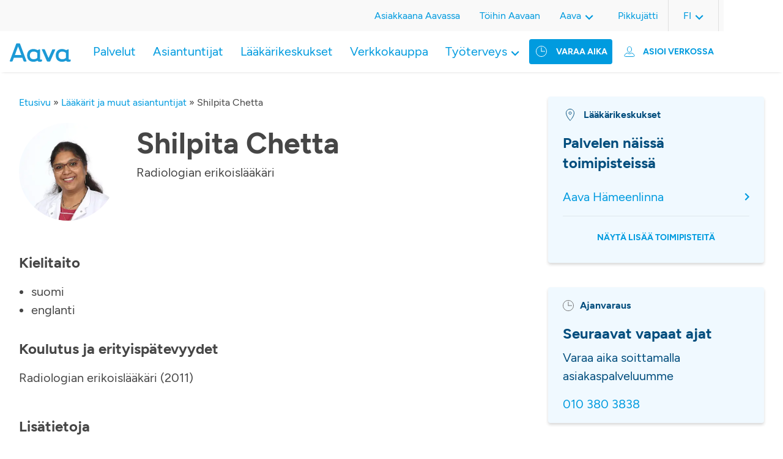

--- FILE ---
content_type: text/html; charset=UTF-8
request_url: https://www.aava.fi/laakarit-ja-muut-asiantuntijat/shilpita-chetta/
body_size: 12504
content:
<!DOCTYPE html>
<html lang="fi">

<head>
		<!-- Cookie Information -->
<script id="CookieConsent" src="https://policy.app.cookieinformation.com/uc.js"
    data-culture="FI" type="text/javascript"></script>
<!-- End Cookie Information -->
<script>
    window.addEventListener('CookieInformationConsentGiven', function(event) {
        if (!window.ldanalytics) window.ldanalytics = [];
        if (CookieInformation.getConsentGivenFor('cookie_cat_statistic')) {
            window.ldanalytics.push(function(a) {
                a.toggleTracking(true, false);
            });
        } else {
           window.ldanalytics.push(function(a) {
               a.toggleTracking(false, false);
           });
        }
    }, false);
</script>
<meta name="google-site-verification" content="Xow9btFsuFNgWNuwZOs5MuBqEJDjrkJUYl0SOyS3V_c" />
	<meta charset="UTF-8" />

		<meta http-equiv="X-UA-Compatible" content="IE=edge" />

    <meta name="viewport" content="width=device-width, initial-scale=1, shrink-to-fit=no" />
  <meta name="wp-stylesheet-directory-uri" content="https://www.aava.fi/wp-content/themes/aava2021" />

  <meta name='robots' content='index, follow, max-image-preview:large, max-snippet:-1, max-video-preview:-1' />
<link rel="alternate" href="https://www.aava.fi/laakarit-ja-muut-asiantuntijat/shilpita-chetta/" hreflang="fi" />
<link rel="alternate" href="https://www.aava.fi/en/doctors-and-other-specialists/shilpita-chetta-2/" hreflang="en" />
<link rel="alternate" href="https://www.aava.fi/sv/lakare-och-andra-specialister/shilpita-chetta-3/" hreflang="sv" />

	<!-- This site is optimized with the Yoast SEO Premium plugin v26.2 (Yoast SEO v26.7) - https://yoast.com/wordpress/plugins/seo/ -->
	<title>Shilpita Chetta | Varaa aika | Lääkärikeskus Aava</title>
	<meta name="description" content="Varaa aika asiantuntijalle Shilpita Chetta Lääkärikeskus Aavasta. Tervetuloa vastaanotolle!" />
	<link rel="canonical" href="https://www.aava.fi/laakarit-ja-muut-asiantuntijat/shilpita-chetta/" />
	<meta property="og:locale" content="fi_FI" />
	<meta property="og:locale:alternate" content="en_US" />
	<meta property="og:locale:alternate" content="sv_SE" />
	<meta property="og:type" content="article" />
	<meta property="og:title" content="Shilpita Chetta" />
	<meta property="og:description" content="Varaa aika asiantuntijalle Shilpita Chetta Lääkärikeskus Aavasta. Tervetuloa vastaanotolle!" />
	<meta property="og:url" content="https://www.aava.fi/laakarit-ja-muut-asiantuntijat/shilpita-chetta/" />
	<meta property="og:site_name" content="Lääkärikeskus Aava" />
	<meta property="article:publisher" content="https://www.facebook.com/LaakarikeskusAava" />
	<meta name="twitter:card" content="summary_large_image" />
	<meta name="twitter:site" content="@AavaLk" />
	<script type="application/ld+json" class="yoast-schema-graph">{"@context":"https://schema.org","@graph":[{"@type":"WebPage","@id":"https://www.aava.fi/laakarit-ja-muut-asiantuntijat/shilpita-chetta/","url":"https://www.aava.fi/laakarit-ja-muut-asiantuntijat/shilpita-chetta/","name":"Shilpita Chetta | Varaa aika | Lääkärikeskus Aava","isPartOf":{"@id":"https://www.aava.fi/#website"},"datePublished":"2025-11-13T10:40:22+00:00","description":"Varaa aika asiantuntijalle Shilpita Chetta Lääkärikeskus Aavasta. Tervetuloa vastaanotolle!","breadcrumb":{"@id":"https://www.aava.fi/laakarit-ja-muut-asiantuntijat/shilpita-chetta/#breadcrumb"},"inLanguage":"fi","potentialAction":[{"@type":"ReadAction","target":["https://www.aava.fi/laakarit-ja-muut-asiantuntijat/shilpita-chetta/"]}]},{"@type":"BreadcrumbList","@id":"https://www.aava.fi/laakarit-ja-muut-asiantuntijat/shilpita-chetta/#breadcrumb","itemListElement":[{"@type":"ListItem","position":1,"name":"Etusivu","item":"https://www.aava.fi/"},{"@type":"ListItem","position":2,"name":"Lääkärit ja muut asiantuntijat","item":"https://www.aava.fi/laakarit-ja-muut-asiantuntijat/"},{"@type":"ListItem","position":3,"name":"Shilpita Chetta"}]},{"@type":"WebSite","@id":"https://www.aava.fi/#website","url":"https://www.aava.fi/","name":"Lääkärikeskus Aava","description":"5,5 miljoonaa tapaa voida hyvin","publisher":{"@id":"https://www.aava.fi/#organization"},"potentialAction":[{"@type":"SearchAction","target":{"@type":"EntryPoint","urlTemplate":"https://www.aava.fi/?s={search_term_string}"},"query-input":{"@type":"PropertyValueSpecification","valueRequired":true,"valueName":"search_term_string"}}],"inLanguage":"fi"},{"@type":"Organization","@id":"https://www.aava.fi/#organization","name":"Lääkärikeskus Aava Oy","url":"https://www.aava.fi/","logo":{"@type":"ImageObject","inLanguage":"fi","@id":"https://www.aava.fi/#/schema/logo/image/","url":"https://www.aava.fi/wp-content/uploads/2022/03/Aava_pystylogo_cmyk.jpeg","contentUrl":"https://www.aava.fi/wp-content/uploads/2022/03/Aava_pystylogo_cmyk.jpeg","width":2244,"height":709,"caption":"Lääkärikeskus Aava Oy"},"image":{"@id":"https://www.aava.fi/#/schema/logo/image/"},"sameAs":["https://www.facebook.com/LaakarikeskusAava","https://x.com/AavaLk","https://www.linkedin.com/company/l-k-rikeskus-aava/","https://www.youtube.com/channel/UCCbm_yefq9fdyAnpz77q_Tw","https://fi.wikipedia.org/wiki/Lääkärikeskus_Aava"]}]}</script>
	<!-- / Yoast SEO Premium plugin. -->


<link rel='dns-prefetch' href='//static.addtoany.com' />
<link rel="alternate" title="oEmbed (JSON)" type="application/json+oembed" href="https://www.aava.fi/wp-json/oembed/1.0/embed?url=https%3A%2F%2Fwww.aava.fi%2Flaakarit-ja-muut-asiantuntijat%2Fshilpita-chetta%2F&#038;lang=fi" />
<link rel="alternate" title="oEmbed (XML)" type="text/xml+oembed" href="https://www.aava.fi/wp-json/oembed/1.0/embed?url=https%3A%2F%2Fwww.aava.fi%2Flaakarit-ja-muut-asiantuntijat%2Fshilpita-chetta%2F&#038;format=xml&#038;lang=fi" />
		<style>
			.lazyload,
			.lazyloading {
				max-width: 100%;
			}
		</style>
				<style>
			.smush-dimensions {
				--smush-image-aspect-ratio: auto;
				aspect-ratio: var(--smush-image-aspect-ratio);
			}
		</style>
		<style id='wp-img-auto-sizes-contain-inline-css' type='text/css'>
img:is([sizes=auto i],[sizes^="auto," i]){contain-intrinsic-size:3000px 1500px}
/*# sourceURL=wp-img-auto-sizes-contain-inline-css */
</style>
<style id='wp-emoji-styles-inline-css' type='text/css'>

	img.wp-smiley, img.emoji {
		display: inline !important;
		border: none !important;
		box-shadow: none !important;
		height: 1em !important;
		width: 1em !important;
		margin: 0 0.07em !important;
		vertical-align: -0.1em !important;
		background: none !important;
		padding: 0 !important;
	}
/*# sourceURL=wp-emoji-styles-inline-css */
</style>
<link rel='stylesheet' id='wp-block-library-css' href='https://www.aava.fi/wp-includes/css/dist/block-library/style.min.css?ver=6.9' type='text/css' media='all' />
<style id='classic-theme-styles-inline-css' type='text/css'>
/*! This file is auto-generated */
.wp-block-button__link{color:#fff;background-color:#32373c;border-radius:9999px;box-shadow:none;text-decoration:none;padding:calc(.667em + 2px) calc(1.333em + 2px);font-size:1.125em}.wp-block-file__button{background:#32373c;color:#fff;text-decoration:none}
/*# sourceURL=/wp-includes/css/classic-themes.min.css */
</style>
<link rel='stylesheet' id='responsive_iframes-cgb-style-css-css' href='https://www.aava.fi/wp-content/plugins/responsive-iframe/dist/blocks.style.build.css' type='text/css' media='all' />
<style id='global-styles-inline-css' type='text/css'>
:root{--wp--preset--aspect-ratio--square: 1;--wp--preset--aspect-ratio--4-3: 4/3;--wp--preset--aspect-ratio--3-4: 3/4;--wp--preset--aspect-ratio--3-2: 3/2;--wp--preset--aspect-ratio--2-3: 2/3;--wp--preset--aspect-ratio--16-9: 16/9;--wp--preset--aspect-ratio--9-16: 9/16;--wp--preset--color--black: #000000;--wp--preset--color--cyan-bluish-gray: #abb8c3;--wp--preset--color--white: #ffffff;--wp--preset--color--pale-pink: #f78da7;--wp--preset--color--vivid-red: #cf2e2e;--wp--preset--color--luminous-vivid-orange: #ff6900;--wp--preset--color--luminous-vivid-amber: #fcb900;--wp--preset--color--light-green-cyan: #7bdcb5;--wp--preset--color--vivid-green-cyan: #00d084;--wp--preset--color--pale-cyan-blue: #8ed1fc;--wp--preset--color--vivid-cyan-blue: #0693e3;--wp--preset--color--vivid-purple: #9b51e0;--wp--preset--color--blue: #0079ad;--wp--preset--color--blue-dark: #0792cf;--wp--preset--color--blue-darker: #004d7d;--wp--preset--color--blue-aava: #009bdf;--wp--preset--color--blue-light: #daf4fe;--wp--preset--color--blue-lighter: #f0f9ff;--wp--preset--color--gray-darker: #464646;--wp--preset--color--green-aava: #A7C753;--wp--preset--color--pink-aava: #D30496;--wp--preset--gradient--vivid-cyan-blue-to-vivid-purple: linear-gradient(135deg,rgb(6,147,227) 0%,rgb(155,81,224) 100%);--wp--preset--gradient--light-green-cyan-to-vivid-green-cyan: linear-gradient(135deg,rgb(122,220,180) 0%,rgb(0,208,130) 100%);--wp--preset--gradient--luminous-vivid-amber-to-luminous-vivid-orange: linear-gradient(135deg,rgb(252,185,0) 0%,rgb(255,105,0) 100%);--wp--preset--gradient--luminous-vivid-orange-to-vivid-red: linear-gradient(135deg,rgb(255,105,0) 0%,rgb(207,46,46) 100%);--wp--preset--gradient--very-light-gray-to-cyan-bluish-gray: linear-gradient(135deg,rgb(238,238,238) 0%,rgb(169,184,195) 100%);--wp--preset--gradient--cool-to-warm-spectrum: linear-gradient(135deg,rgb(74,234,220) 0%,rgb(151,120,209) 20%,rgb(207,42,186) 40%,rgb(238,44,130) 60%,rgb(251,105,98) 80%,rgb(254,248,76) 100%);--wp--preset--gradient--blush-light-purple: linear-gradient(135deg,rgb(255,206,236) 0%,rgb(152,150,240) 100%);--wp--preset--gradient--blush-bordeaux: linear-gradient(135deg,rgb(254,205,165) 0%,rgb(254,45,45) 50%,rgb(107,0,62) 100%);--wp--preset--gradient--luminous-dusk: linear-gradient(135deg,rgb(255,203,112) 0%,rgb(199,81,192) 50%,rgb(65,88,208) 100%);--wp--preset--gradient--pale-ocean: linear-gradient(135deg,rgb(255,245,203) 0%,rgb(182,227,212) 50%,rgb(51,167,181) 100%);--wp--preset--gradient--electric-grass: linear-gradient(135deg,rgb(202,248,128) 0%,rgb(113,206,126) 100%);--wp--preset--gradient--midnight: linear-gradient(135deg,rgb(2,3,129) 0%,rgb(40,116,252) 100%);--wp--preset--font-size--small: 13px;--wp--preset--font-size--medium: 20px;--wp--preset--font-size--large: 36px;--wp--preset--font-size--x-large: 42px;--wp--preset--spacing--20: 0.44rem;--wp--preset--spacing--30: 0.67rem;--wp--preset--spacing--40: 1rem;--wp--preset--spacing--50: 1.5rem;--wp--preset--spacing--60: 2.25rem;--wp--preset--spacing--70: 3.38rem;--wp--preset--spacing--80: 5.06rem;--wp--preset--shadow--natural: 6px 6px 9px rgba(0, 0, 0, 0.2);--wp--preset--shadow--deep: 12px 12px 50px rgba(0, 0, 0, 0.4);--wp--preset--shadow--sharp: 6px 6px 0px rgba(0, 0, 0, 0.2);--wp--preset--shadow--outlined: 6px 6px 0px -3px rgb(255, 255, 255), 6px 6px rgb(0, 0, 0);--wp--preset--shadow--crisp: 6px 6px 0px rgb(0, 0, 0);}:where(.is-layout-flex){gap: 0.5em;}:where(.is-layout-grid){gap: 0.5em;}body .is-layout-flex{display: flex;}.is-layout-flex{flex-wrap: wrap;align-items: center;}.is-layout-flex > :is(*, div){margin: 0;}body .is-layout-grid{display: grid;}.is-layout-grid > :is(*, div){margin: 0;}:where(.wp-block-columns.is-layout-flex){gap: 2em;}:where(.wp-block-columns.is-layout-grid){gap: 2em;}:where(.wp-block-post-template.is-layout-flex){gap: 1.25em;}:where(.wp-block-post-template.is-layout-grid){gap: 1.25em;}.has-black-color{color: var(--wp--preset--color--black) !important;}.has-cyan-bluish-gray-color{color: var(--wp--preset--color--cyan-bluish-gray) !important;}.has-white-color{color: var(--wp--preset--color--white) !important;}.has-pale-pink-color{color: var(--wp--preset--color--pale-pink) !important;}.has-vivid-red-color{color: var(--wp--preset--color--vivid-red) !important;}.has-luminous-vivid-orange-color{color: var(--wp--preset--color--luminous-vivid-orange) !important;}.has-luminous-vivid-amber-color{color: var(--wp--preset--color--luminous-vivid-amber) !important;}.has-light-green-cyan-color{color: var(--wp--preset--color--light-green-cyan) !important;}.has-vivid-green-cyan-color{color: var(--wp--preset--color--vivid-green-cyan) !important;}.has-pale-cyan-blue-color{color: var(--wp--preset--color--pale-cyan-blue) !important;}.has-vivid-cyan-blue-color{color: var(--wp--preset--color--vivid-cyan-blue) !important;}.has-vivid-purple-color{color: var(--wp--preset--color--vivid-purple) !important;}.has-black-background-color{background-color: var(--wp--preset--color--black) !important;}.has-cyan-bluish-gray-background-color{background-color: var(--wp--preset--color--cyan-bluish-gray) !important;}.has-white-background-color{background-color: var(--wp--preset--color--white) !important;}.has-pale-pink-background-color{background-color: var(--wp--preset--color--pale-pink) !important;}.has-vivid-red-background-color{background-color: var(--wp--preset--color--vivid-red) !important;}.has-luminous-vivid-orange-background-color{background-color: var(--wp--preset--color--luminous-vivid-orange) !important;}.has-luminous-vivid-amber-background-color{background-color: var(--wp--preset--color--luminous-vivid-amber) !important;}.has-light-green-cyan-background-color{background-color: var(--wp--preset--color--light-green-cyan) !important;}.has-vivid-green-cyan-background-color{background-color: var(--wp--preset--color--vivid-green-cyan) !important;}.has-pale-cyan-blue-background-color{background-color: var(--wp--preset--color--pale-cyan-blue) !important;}.has-vivid-cyan-blue-background-color{background-color: var(--wp--preset--color--vivid-cyan-blue) !important;}.has-vivid-purple-background-color{background-color: var(--wp--preset--color--vivid-purple) !important;}.has-black-border-color{border-color: var(--wp--preset--color--black) !important;}.has-cyan-bluish-gray-border-color{border-color: var(--wp--preset--color--cyan-bluish-gray) !important;}.has-white-border-color{border-color: var(--wp--preset--color--white) !important;}.has-pale-pink-border-color{border-color: var(--wp--preset--color--pale-pink) !important;}.has-vivid-red-border-color{border-color: var(--wp--preset--color--vivid-red) !important;}.has-luminous-vivid-orange-border-color{border-color: var(--wp--preset--color--luminous-vivid-orange) !important;}.has-luminous-vivid-amber-border-color{border-color: var(--wp--preset--color--luminous-vivid-amber) !important;}.has-light-green-cyan-border-color{border-color: var(--wp--preset--color--light-green-cyan) !important;}.has-vivid-green-cyan-border-color{border-color: var(--wp--preset--color--vivid-green-cyan) !important;}.has-pale-cyan-blue-border-color{border-color: var(--wp--preset--color--pale-cyan-blue) !important;}.has-vivid-cyan-blue-border-color{border-color: var(--wp--preset--color--vivid-cyan-blue) !important;}.has-vivid-purple-border-color{border-color: var(--wp--preset--color--vivid-purple) !important;}.has-vivid-cyan-blue-to-vivid-purple-gradient-background{background: var(--wp--preset--gradient--vivid-cyan-blue-to-vivid-purple) !important;}.has-light-green-cyan-to-vivid-green-cyan-gradient-background{background: var(--wp--preset--gradient--light-green-cyan-to-vivid-green-cyan) !important;}.has-luminous-vivid-amber-to-luminous-vivid-orange-gradient-background{background: var(--wp--preset--gradient--luminous-vivid-amber-to-luminous-vivid-orange) !important;}.has-luminous-vivid-orange-to-vivid-red-gradient-background{background: var(--wp--preset--gradient--luminous-vivid-orange-to-vivid-red) !important;}.has-very-light-gray-to-cyan-bluish-gray-gradient-background{background: var(--wp--preset--gradient--very-light-gray-to-cyan-bluish-gray) !important;}.has-cool-to-warm-spectrum-gradient-background{background: var(--wp--preset--gradient--cool-to-warm-spectrum) !important;}.has-blush-light-purple-gradient-background{background: var(--wp--preset--gradient--blush-light-purple) !important;}.has-blush-bordeaux-gradient-background{background: var(--wp--preset--gradient--blush-bordeaux) !important;}.has-luminous-dusk-gradient-background{background: var(--wp--preset--gradient--luminous-dusk) !important;}.has-pale-ocean-gradient-background{background: var(--wp--preset--gradient--pale-ocean) !important;}.has-electric-grass-gradient-background{background: var(--wp--preset--gradient--electric-grass) !important;}.has-midnight-gradient-background{background: var(--wp--preset--gradient--midnight) !important;}.has-small-font-size{font-size: var(--wp--preset--font-size--small) !important;}.has-medium-font-size{font-size: var(--wp--preset--font-size--medium) !important;}.has-large-font-size{font-size: var(--wp--preset--font-size--large) !important;}.has-x-large-font-size{font-size: var(--wp--preset--font-size--x-large) !important;}
:where(.wp-block-post-template.is-layout-flex){gap: 1.25em;}:where(.wp-block-post-template.is-layout-grid){gap: 1.25em;}
:where(.wp-block-term-template.is-layout-flex){gap: 1.25em;}:where(.wp-block-term-template.is-layout-grid){gap: 1.25em;}
:where(.wp-block-columns.is-layout-flex){gap: 2em;}:where(.wp-block-columns.is-layout-grid){gap: 2em;}
:root :where(.wp-block-pullquote){font-size: 1.5em;line-height: 1.6;}
/*# sourceURL=global-styles-inline-css */
</style>
<link rel='stylesheet' id='contact-form-7-css' href='https://www.aava.fi/wp-content/plugins/contact-form-7/includes/css/styles.css?ver=6.1.4' type='text/css' media='all' />
<link rel='stylesheet' id='printomatic-css-css' href='https://www.aava.fi/wp-content/plugins/print-o-matic/css/style.css?ver=2.0' type='text/css' media='all' />
<style id='printomatic-css-inline-css' type='text/css'>
@media print {
.site-footer {
	display: none;
}
}

/*# sourceURL=printomatic-css-inline-css */
</style>
<link rel='stylesheet' id='wppopups-base-css' href='https://www.aava.fi/wp-content/plugins/wp-popups-lite/src/assets/css/wppopups-base.css?ver=2.2.0.3' type='text/css' media='all' />
<link rel='stylesheet' id='addtoany-css' href='https://www.aava.fi/wp-content/plugins/add-to-any/addtoany.min.css?ver=1.16' type='text/css' media='all' />
<link rel='stylesheet' id='aava2021-styles-css' href='https://www.aava.fi/wp-content/themes/aava2021/assets/dist/main.css?ver=1767097841' type='text/css' media='all' />
<script type="text/javascript" src="https://www.aava.fi/wp-content/plugins/responsive-iframe/src//js/constants.js?ver=6.9" id="constants_responsive_iframe-js"></script>
<script type="text/javascript" src="https://www.aava.fi/wp-includes/js/jquery/jquery.min.js?ver=3.7.1" id="jquery-core-js"></script>
<script type="text/javascript" src="https://www.aava.fi/wp-includes/js/jquery/jquery-migrate.min.js?ver=3.4.1" id="jquery-migrate-js"></script>
<script type="text/javascript" src="https://www.aava.fi/wp-includes/js/dist/hooks.min.js?ver=dd5603f07f9220ed27f1" id="wp-hooks-js"></script>
<script type="text/javascript" id="addtoany-core-js-before">
/* <![CDATA[ */
window.a2a_config=window.a2a_config||{};a2a_config.callbacks=[];a2a_config.overlays=[];a2a_config.templates={};a2a_localize = {
	Share: "Share",
	Save: "Save",
	Subscribe: "Subscribe",
	Email: "Email",
	Bookmark: "Bookmark",
	ShowAll: "Show all",
	ShowLess: "Show less",
	FindServices: "Find service(s)",
	FindAnyServiceToAddTo: "Instantly find any service to add to",
	PoweredBy: "Powered by",
	ShareViaEmail: "Share via email",
	SubscribeViaEmail: "Subscribe via email",
	BookmarkInYourBrowser: "Bookmark in your browser",
	BookmarkInstructions: "Press Ctrl+D or \u2318+D to bookmark this page",
	AddToYourFavorites: "Add to your favorites",
	SendFromWebOrProgram: "Send from any email address or email program",
	EmailProgram: "Email program",
	More: "More&#8230;",
	ThanksForSharing: "Thanks for sharing!",
	ThanksForFollowing: "Thanks for following!"
};

a2a_config.icon_color="#009bdf";

//# sourceURL=addtoany-core-js-before
/* ]]> */
</script>
<script type="text/javascript" defer src="https://static.addtoany.com/menu/page.js" id="addtoany-core-js"></script>
<script type="text/javascript" defer src="https://www.aava.fi/wp-content/plugins/add-to-any/addtoany.min.js?ver=1.1" id="addtoany-jquery-js"></script>
<script type="text/javascript" src="https://www.aava.fi/wp-includes/js/dist/i18n.min.js?ver=c26c3dc7bed366793375" id="wp-i18n-js"></script>
<script type="text/javascript" id="wp-i18n-js-after">
/* <![CDATA[ */
wp.i18n.setLocaleData( { 'text direction\u0004ltr': [ 'ltr' ] } );
//# sourceURL=wp-i18n-js-after
/* ]]> */
</script>
<script type="text/javascript" src="https://www.aava.fi/wp-includes/js/jquery/ui/core.min.js?ver=1.13.3" id="jquery-ui-core-js"></script>
<script type="text/javascript" src="https://www.aava.fi/wp-includes/js/jquery/ui/menu.min.js?ver=1.13.3" id="jquery-ui-menu-js"></script>
<script type="text/javascript" src="https://www.aava.fi/wp-includes/js/dist/dom-ready.min.js?ver=f77871ff7694fffea381" id="wp-dom-ready-js"></script>
<script type="text/javascript" id="wp-a11y-js-translations">
/* <![CDATA[ */
( function( domain, translations ) {
	var localeData = translations.locale_data[ domain ] || translations.locale_data.messages;
	localeData[""].domain = domain;
	wp.i18n.setLocaleData( localeData, domain );
} )( "default", {"translation-revision-date":"2025-11-29 11:04:04+0000","generator":"GlotPress\/4.0.3","domain":"messages","locale_data":{"messages":{"":{"domain":"messages","plural-forms":"nplurals=2; plural=n != 1;","lang":"fi"},"Notifications":["Ilmoitukset"]}},"comment":{"reference":"wp-includes\/js\/dist\/a11y.js"}} );
//# sourceURL=wp-a11y-js-translations
/* ]]> */
</script>
<script type="text/javascript" src="https://www.aava.fi/wp-includes/js/dist/a11y.min.js?ver=cb460b4676c94bd228ed" id="wp-a11y-js"></script>
<script type="text/javascript" src="https://www.aava.fi/wp-includes/js/jquery/ui/autocomplete.min.js?ver=1.13.3" id="jquery-ui-autocomplete-js"></script>
<script type="text/javascript" src="https://www.aava.fi/wp-content/themes/aava2021/assets/src/scripts/filter-select/filter-select.js?ver=1.0" id="aava-filter-select-terms-js"></script>
<script type="text/javascript" src="https://www.aava.fi/wp-content/plugins/responsive-iframe/src//js/responsiveIframe.js?ver=6.9" id="responsive_iframe_patrickp-js"></script>
<link rel="https://api.w.org/" href="https://www.aava.fi/wp-json/" /><link rel="EditURI" type="application/rsd+xml" title="RSD" href="https://www.aava.fi/xmlrpc.php?rsd" />
<link rel='shortlink' href='https://www.aava.fi/?p=35517' />
<meta name="cdp-version" content="1.5.0" /><meta name="generator" content="performance-lab 4.0.1; plugins: ">
<!-- Stream WordPress user activity plugin v4.1.1 -->
		<script>
			document.documentElement.className = document.documentElement.className.replace('no-js', 'js');
		</script>
				<style>
			.no-js img.lazyload {
				display: none;
			}

			figure.wp-block-image img.lazyloading {
				min-width: 150px;
			}

			.lazyload,
			.lazyloading {
				--smush-placeholder-width: 100px;
				--smush-placeholder-aspect-ratio: 1/1;
				width: var(--smush-image-width, var(--smush-placeholder-width)) !important;
				aspect-ratio: var(--smush-image-aspect-ratio, var(--smush-placeholder-aspect-ratio)) !important;
			}

						.lazyload, .lazyloading {
				opacity: 0;
			}

			.lazyloaded {
				opacity: 1;
				transition: opacity 400ms;
				transition-delay: 0ms;
			}

					</style>
		<link rel="icon" href="https://www.aava.fi/wp-content/smush-webp/2021/11/favicon.png.webp" sizes="32x32" />
<link rel="icon" href="https://www.aava.fi/wp-content/smush-webp/2021/11/favicon.png.webp" sizes="192x192" />
<link rel="apple-touch-icon" href="https://www.aava.fi/wp-content/smush-webp/2021/11/favicon.png.webp" />
<meta name="msapplication-TileImage" content="https://www.aava.fi/wp-content/uploads/2021/11/favicon.png" />
		<style type="text/css" id="wp-custom-css">
			/* 9.7.2025 */
/* Fix top menu item breaking to two lines on 1024px screen width */
/*
.main-menu .menu-item > a,
.site-header .site-header__time-booking .appointment-button__header {
    white-space: nowrap;
}
/* Hide vaara aika button icon for 1024px screen to save spaces
@media screen and (width: 1024px) {
    .site-header .site-header__time-booking .appointment-button__header a:before {
			display: none;
    }
}*/
/* finnish-service-logo smush fix
 * 24.9.25
 */
/*img.finnish-service-logo {
	width: unset !important;
	--smush-image-width: unset !important;
  --smush-image-aspect-ratio: unset !important;
}*/		</style>
		</head>

<body>
	

	<header id="site-header" class="site-header">

<input type="checkbox" id="nav-toggle" class="nav-toggle mobile-visible">
<input type="checkbox" id="online-appointment-toggle" class="online-appointment-toggle mobile-visible">
	<div class="site-header-mobile mobile-visible">
		<label for="nav-toggle" class="burger-menu">
			<span></span>
			<span></span>
			<span></span>
		</label>
		<div class="site-header__item site-header__logo">
							<a href="https://www.aava.fi/" class="custom-logo-link" rel="home"><img width="1" height="1" data-src="https://www.aava.fi/wp-content/uploads/2022/04/Aava_logo.svg" class="custom-logo lazyload" alt="Lääkärikeskus Aava" decoding="async" src="[data-uri]" style="--smush-placeholder-width: 1px; --smush-placeholder-aspect-ratio: 1/1;" /></a>					</div>
		<label for="online-appointment-toggle" class="online-appointment-menu">
			<div id="transact-online-button" class="transact-online-button">
	<a>
		<!-- Asioi verkossa -->
		Asioi verkossa	</a>
	<nav id="online-appointment-navigation" class="online-appointment-navigation" role="navigation" aria-label="Verkkotapaaminen">
	<div class="close-online-appointment mobile-visible">
		<label for="online-appointment-toggle" class="online-appointment-menu">
			<!-- ic_close_blue.svg -->
			<svg width="24" height="24" viewBox="0 0 12 12" fill="none" xmlns="http://www.w3.org/2000/svg">
				<path d="M10.9091 0L12 1.09091L7.09091 6L12 10.9091L10.9091 12L6 7.09091L1.09091 12L0 10.9091L4.90909 6L0 1.09091L1.09091 0L6 4.90909L10.9091 0Z" fill="#009bdf"/>
			</svg>
		</label>
	</div>
					<div class="menu-online-appointment-menu-suomi-container"><ul id="menu-online-appointment-menu-suomi" class="online-appointment"><li id="menu-item-222" class="menu-item menu-item-type-custom menu-item-object-custom menu-item-has-children menu-item-222"><a>Henkilöasiakkaat</a>
<ul class="sub-menu">
	<li id="menu-item-228" class="menu-item menu-item-type-custom menu-item-object-custom menu-item-228"><a href="https://asiointi.aava.fi/fi/ajanvaraus">Ajanvaraus</a></li>
	<li id="menu-item-37988" class="menu-item menu-item-type-custom menu-item-object-custom menu-item-37988"><a href="https://www.aava.fi/asiakkaana/aava-sovellus/">Aava-sovellus</a></li>
	<li id="menu-item-229" class="menu-item menu-item-type-custom menu-item-object-custom menu-item-229"><a href="https://asiointi.aava.fi/">Oma Aava</a></li>
	<li id="menu-item-51476" class="menu-item menu-item-type-custom menu-item-object-custom menu-item-51476"><a href="https://verkkokauppa.aava.fi/">Verkkokauppa</a></li>
</ul>
</li>
<li id="menu-item-223" class="menu-item menu-item-type-custom menu-item-object-custom menu-item-has-children menu-item-223"><a>Työterveys</a>
<ul class="sub-menu">
	<li id="menu-item-224" class="menu-item menu-item-type-custom menu-item-object-custom menu-item-224"><a href="https://asiointi.aava.fi/fi/ajanvaraus">Ajanvaraus</a></li>
	<li id="menu-item-35899" class="menu-item menu-item-type-post_type menu-item-object-page menu-item-35899"><a href="https://www.aava.fi/asiakkaana/aava-sovellus/">Aava-sovellus</a></li>
	<li id="menu-item-227" class="menu-item menu-item-type-custom menu-item-object-custom menu-item-227"><a href="https://asiointi.aava.fi/">Oma Aava</a></li>
	<li id="menu-item-42210" class="menu-item menu-item-type-custom menu-item-object-custom menu-item-42210"><a href="https://hr.aava.fi">Aava HR</a></li>
	<li id="menu-item-225" class="menu-item menu-item-type-custom menu-item-object-custom menu-item-225"><a href="http://hallinta.aava.fi/">Aava Hallinta</a></li>
	<li id="menu-item-35884" class="menu-item menu-item-type-post_type menu-item-object-page menu-item-35884"><a href="https://www.aava.fi/tyoterveys/etapalvelut/luotsi/">Luotsi</a></li>
</ul>
</li>
</ul></div>			</nav>
</div>


		</label>
		<!-- <div class="site-header__item site-header__search-bar">
		</div> -->
	</div>

	
	<div class="menu-wrapper">
		<div class="site-header-mobile mobile-visible">
			<label for="nav-toggle" class="burger-menu overlay-label">
				<!-- ic_close_blue.svg -->
				<svg width="24" height="24" viewBox="0 0 12 12" fill="none" xmlns="http://www.w3.org/2000/svg">
					<path d="M10.9091 0L12 1.09091L7.09091 6L12 10.9091L10.9091 12L6 7.09091L1.09091 12L0 10.9091L4.90909 6L0 1.09091L1.09091 0L6 4.90909L10.9091 0Z" fill="#009bdf"/>
				</svg>
			</label>
			<div class="site-header__item site-header__logo">
									<a href="https://www.aava.fi/" class="custom-logo-link" rel="home"><img width="1" height="1" data-src="https://www.aava.fi/wp-content/uploads/2022/04/Aava_logo.svg" class="custom-logo lazyload" alt="Lääkärikeskus Aava" decoding="async" src="[data-uri]" style="--smush-placeholder-width: 1px; --smush-placeholder-aspect-ratio: 1/1;" /></a>							</div>
		</div>
		<div class="site-header-container__bottom">
			<div class="site-header__item site-header__logo desktop-visible">
									<a href="https://www.aava.fi/" class="custom-logo-link" rel="home"><img width="1" height="1" data-src="https://www.aava.fi/wp-content/uploads/2022/04/Aava_logo.svg" class="custom-logo lazyload" alt="Lääkärikeskus Aava" decoding="async" src="[data-uri]" style="--smush-placeholder-width: 1px; --smush-placeholder-aspect-ratio: 1/1;" /></a>							</div>

			<div class="site-header__item site-header__time-booking">
				<div class="appointment-button__header">
					<a href="https://asiointi.aava.fi/fi/ajanvaraus?" rel="noopener nofollow">
						<!-- Varaa aika -->
						Varaa aika					</a>
				</div>
				<div id="transact-online-button" class="transact-online-button">
	<a>
		<!-- Asioi verkossa -->
		Asioi verkossa	</a>
	<nav id="online-appointment-navigation" class="online-appointment-navigation" role="navigation" aria-label="Verkkotapaaminen">
	<div class="close-online-appointment mobile-visible">
		<label for="online-appointment-toggle" class="online-appointment-menu">
			<!-- ic_close_blue.svg -->
			<svg width="24" height="24" viewBox="0 0 12 12" fill="none" xmlns="http://www.w3.org/2000/svg">
				<path d="M10.9091 0L12 1.09091L7.09091 6L12 10.9091L10.9091 12L6 7.09091L1.09091 12L0 10.9091L4.90909 6L0 1.09091L1.09091 0L6 4.90909L10.9091 0Z" fill="#009bdf"/>
			</svg>
		</label>
	</div>
					<div class="menu-online-appointment-menu-suomi-container"><ul id="menu-online-appointment-menu-suomi-1" class="online-appointment"><li class="menu-item menu-item-type-custom menu-item-object-custom menu-item-has-children menu-item-222"><a>Henkilöasiakkaat</a>
<ul class="sub-menu">
	<li class="menu-item menu-item-type-custom menu-item-object-custom menu-item-228"><a href="https://asiointi.aava.fi/fi/ajanvaraus">Ajanvaraus</a></li>
	<li class="menu-item menu-item-type-custom menu-item-object-custom menu-item-37988"><a href="https://www.aava.fi/asiakkaana/aava-sovellus/">Aava-sovellus</a></li>
	<li class="menu-item menu-item-type-custom menu-item-object-custom menu-item-229"><a href="https://asiointi.aava.fi/">Oma Aava</a></li>
	<li class="menu-item menu-item-type-custom menu-item-object-custom menu-item-51476"><a href="https://verkkokauppa.aava.fi/">Verkkokauppa</a></li>
</ul>
</li>
<li class="menu-item menu-item-type-custom menu-item-object-custom menu-item-has-children menu-item-223"><a>Työterveys</a>
<ul class="sub-menu">
	<li class="menu-item menu-item-type-custom menu-item-object-custom menu-item-224"><a href="https://asiointi.aava.fi/fi/ajanvaraus">Ajanvaraus</a></li>
	<li class="menu-item menu-item-type-post_type menu-item-object-page menu-item-35899"><a href="https://www.aava.fi/asiakkaana/aava-sovellus/">Aava-sovellus</a></li>
	<li class="menu-item menu-item-type-custom menu-item-object-custom menu-item-227"><a href="https://asiointi.aava.fi/">Oma Aava</a></li>
	<li class="menu-item menu-item-type-custom menu-item-object-custom menu-item-42210"><a href="https://hr.aava.fi">Aava HR</a></li>
	<li class="menu-item menu-item-type-custom menu-item-object-custom menu-item-225"><a href="http://hallinta.aava.fi/">Aava Hallinta</a></li>
	<li class="menu-item menu-item-type-post_type menu-item-object-page menu-item-35884"><a href="https://www.aava.fi/tyoterveys/etapalvelut/luotsi/">Luotsi</a></li>
</ul>
</li>
</ul></div>			</nav>
</div>


			</div>

			<div class="site-header__item site-header__navigation">
				<nav id="site-navigation" class="main-navigation" role="navigation" aria-label="Top Menu">
			<div class="menu-main-menu-suomi-container"><ul id="menu-main-menu-suomi" class="main-menu"><li id="menu-item-202" class="menu-item menu-item-type-post_type menu-item-object-page menu-item-202"><a href="https://www.aava.fi/palvelut/">Palvelut</a></li>
<li id="menu-item-432" class="menu-item menu-item-type-post_type_archive menu-item-object-aava-practitioner menu-item-432"><a href="https://www.aava.fi/laakarit-ja-muut-asiantuntijat/">Asiantuntijat</a></li>
<li id="menu-item-434" class="menu-item menu-item-type-post_type_archive menu-item-object-aava-clinic menu-item-434"><a href="https://www.aava.fi/laakarikeskukset/">Lääkärikeskukset</a></li>
<li id="menu-item-52679" class="menu-item menu-item-type-custom menu-item-object-custom menu-item-52679"><a href="https://verkkokauppa.aava.fi/">Verkkokauppa</a></li>
<li id="menu-item-15801" class="menu-item menu-item-type-post_type menu-item-object-page menu-item-has-children menu-item-15801"><a href="https://www.aava.fi/tyoterveys/">Työterveys</a>
<ul class="sub-menu">
	<li id="menu-item-15802" class="menu-item menu-item-type-post_type menu-item-object-page menu-item-15802"><a href="https://www.aava.fi/tyoterveys/">Aava Työterveys</a></li>
	<li id="menu-item-204" class="menu-item menu-item-type-custom menu-item-object-custom menu-item-204"><a href="https://www.aava.fi/tyoterveys/tyoterveyspalvelumme/">Työterveyspalvelut</a></li>
	<li id="menu-item-31115" class="menu-item menu-item-type-post_type menu-item-object-page menu-item-31115"><a href="https://www.aava.fi/tyoterveys/etapalvelut/">Etä- ja digipalvelut</a></li>
	<li id="menu-item-39799" class="menu-item menu-item-type-post_type menu-item-object-page menu-item-39799"><a href="https://www.aava.fi/tyoterveys/valmennukset/">Valmennukset</a></li>
	<li id="menu-item-16778" class="menu-item menu-item-type-custom menu-item-object-custom menu-item-16778"><a href="https://www.aava.fi/tyoterveys/tule-asiakkaaksi/">Tule asiakkaaksi</a></li>
	<li id="menu-item-40575" class="menu-item menu-item-type-post_type menu-item-object-page menu-item-40575"><a href="https://www.aava.fi/tyoterveys/etapalvelut/luotsi/">Luotsi</a></li>
	<li id="menu-item-15807" class="menu-item menu-item-type-post_type menu-item-object-page menu-item-15807"><a href="https://www.aava.fi/tyoterveys/yhteystiedot/">Ota yhteyttä</a></li>
</ul>
</li>
</ul></div>	</nav>			</div>
		</div>

		<div class="site-header-container__top">
			<div class="site-header-container-wrapper__top">
				<div class="site-header__item site-upper-header__menu">
					<nav id="upper-site-navigation" class="upper-main-navigation" role="navigation" aria-label="Upper Top Menu">
			<div class="menu-upper-main-navigation-suomi-container"><ul id="menu-upper-main-navigation-suomi" class="upper-main-nav"><li id="menu-item-426" class="menu-item menu-item-type-custom menu-item-object-custom menu-item-426"><a href="https://www.aava.fi/asiakkaana/">Asiakkaana Aavassa</a></li>
<li id="menu-item-211" class="menu-item menu-item-type-post_type menu-item-object-page menu-item-211"><a href="https://www.aava.fi/avoimet-tyopaikat/">Töihin Aavaan</a></li>
<li id="menu-item-210" class="menu-item menu-item-type-post_type menu-item-object-page menu-item-has-children menu-item-210"><a href="https://www.aava.fi/aava/">Aava</a>
<ul class="sub-menu">
	<li id="menu-item-14433" class="menu-item menu-item-type-custom menu-item-object-custom menu-item-14433"><a href="/aava/">Tietoa meistä</a></li>
	<li id="menu-item-47467" class="menu-item menu-item-type-post_type menu-item-object-page menu-item-47467"><a href="https://www.aava.fi/aava/laatu/">Laatu ja vastuullisuus</a></li>
	<li id="menu-item-7100" class="menu-item menu-item-type-post_type menu-item-object-page menu-item-7100"><a href="https://www.aava.fi/aava/medialle/">Medialle</a></li>
	<li id="menu-item-7102" class="menu-item menu-item-type-post_type menu-item-object-page menu-item-7102"><a href="https://www.aava.fi/aava/yhteystiedot/">Yhteystiedot</a></li>
</ul>
</li>
<li id="menu-item-52681" class="menu-item menu-item-type-custom menu-item-object-custom menu-item-52681"><a href="https://pikkujatti.fi/">Pikkujätti</a></li>
<li id="menu-item-206" class="pll-parent-menu-item menu-item menu-item-type-custom menu-item-object-custom menu-item-has-children menu-item-206"><a href="#pll_switcher">FI</a>
<ul class="sub-menu">
	<li id="menu-item-206-en" class="lang-item lang-item-5 lang-item-en lang-item-first menu-item menu-item-type-custom menu-item-object-custom menu-item-206-en"><a href="https://www.aava.fi/en/doctors-and-other-specialists/shilpita-chetta-2/" hreflang="en-US" lang="en-US">EN</a></li>
	<li id="menu-item-206-sv" class="lang-item lang-item-9 lang-item-sv menu-item menu-item-type-custom menu-item-object-custom menu-item-206-sv"><a href="https://www.aava.fi/sv/lakare-och-andra-specialister/shilpita-chetta-3/" hreflang="sv-SE" lang="sv-SE">SV</a></li>
</ul>
</li>
</ul></div>		<script>
		jQuery(document).ready(
			function($) {
				const children_count = $("li.menu-item").length;
				const submenu_display_array = Array.from(Array(children_count).keys()).map(() => "none");

				$("li.menu-item").each(function(index) {
					const parent = this;

					$(this).on("click", function() {
						if (submenu_display_array[index] === "block") {
							$("ul.sub-menu", this).css("display", "none");
							$(parent).removeClass('has-hover');

							submenu_display_array[index] = "none";
						} else {
							$("ul.sub-menu", this).css("display", "block");
							$(parent).addClass('has-hover');

							submenu_display_array[index] = "block";
						}
					});
				});
			}
		);
	</script>
</nav>				</div>

				<!-- <div class="site-header__item site-header__search-bar desktop-visible">
				</div> -->
			</div>
		</div>
	</div>

</header>

	

	<div id="page" class="site">

		<div id="content" class="site-content">
<div class="single-practitioner">
		<div class="practitioner-info-container">
			<div id="breadcrumbs"><span><span><a href="https://www.aava.fi/">Etusivu</a></span> » <span><a href="https://www.aava.fi/laakarit-ja-muut-asiantuntijat/">Lääkärit ja muut asiantuntijat</a></span> » <span class="breadcrumb_last" aria-current="page">Shilpita Chetta</span></span></div>			
<div class="practitioner-info">
  <div class="practitioner-img-and-name">
	<div>
								<img width="300" height="300" src="https://www.aava.fi/wp-content/smush-webp/2025/08/chetta_shilpita_2.jpg.webp" class="attachment-medium size-medium" alt="" decoding="async" fetchpriority="high" srcset="https://www.aava.fi/wp-content/smush-webp/2025/08/chetta_shilpita_2.jpg.webp 300w, https://www.aava.fi/wp-content/smush-webp/2025/08/chetta_shilpita_2-150x150.jpg.webp 150w" sizes="(max-width: 300px) 100vw, 300px" />			</div>
	<div class="practitioner-name-info">
	  <h1>Shilpita Chetta</h1>
	  <p>Radiologian erikoislääkäri</p>
			</div>
  </div>
  <div class="practitioner-description">
			</div>
</div>
		<div class="practitioner-links">
			
  <section class="title-with-tags">
	<h3>Kielitaito</h3>
	<ul>
	<li>suomi</li><li>englanti</li>	</ul>
  </section>
 
<section class="title-with-body">
  <h3>Koulutus ja erityispätevyydet</h3>
  <p>Radiologian erikoislääkäri (2011)</p></section>
<section class="title-with-body">
  <h3>Lisätietoja</h3>
  <ul><li>Työskentelen Aavassa ammatinharjoittajana.</li></ul></section>		</div>
			
<section class="title-with-body">
  <h3>Ajanvarausohje</h3>
  <p>Hei, mikäli haluat varata minulle ajan, soita numeroon 010 380 2924 Aava Hämeenlinna röntgen tai Aavan asiakaspalvelun kautta 010 380 3838.</p></section>	</div>
	<div class="side-liftup">
				<aside class="liftup-container clinics-component">

	<div class="liftup-header">
		<span class="liftup-header-icon"></span>
		<span class="liftup-header-text">
						Lääkärikeskukset				</span>
	</div>

			<div class="liftup-title">
			Palvelen näissä toimipisteissä		</div>
	
	
			<div class='liftup-item'>
				<a href='https://www.aava.fi/laakarikeskukset/aava-hameenlinna/' class='liftup-link'>Aava Hämeenlinna</a>
		</div>
		
	<div class="liftup-more">

		
		<a href="https://www.aava.fi/laakarikeskukset/">
			Näytä lisää toimipisteitä		</a>
	</div>

	</aside>

	<!-- Appointment output -->
			<aside class="liftup-container booking-component">
			<div class="liftup-header">
				<span class="liftup-header-icon"></span>
				<span class="liftup-header-text">
				<!-- Ajanvaraus -->
				Ajanvaraus				</span>
			</div>

							<div class="liftup-title">
					Seuraavat vapaat ajat				</div>
			
			<div class="liftup-instructions">
			Varaa aika soittamalla asiakaspalveluumme			</div>

			<div class="liftup-phone">
						 	<a href="tel:010 380 3838">010 380 3838</a> 
						</div>

	</aside>
	

<aside class="liftup-container services-component">

	<div class="liftup-header">
		<span class="liftup-header-icon"></span>
		<span class="liftup-header-text">
			Palvelut		</span>
	</div>

			<div class="liftup-title">
			Tarjoamani palvelut		</div>
	
				<div class='liftup-item'>
				<div class='liftup-link'>
					<a href='https://www.aava.fi/palvelut/kuvantaminen/rontgen-ja-ultraaanitutkimukset/rontgentutkimukset/'>Röntgentutkimukset</a>
				</div>
			</div>
						<div class='liftup-item'>
				<div class='liftup-link'>
					<a href='https://www.aava.fi/palvelut/kuvantaminen/rontgen-ja-ultraaanitutkimukset/mammografia/'>Mammografia</a>
				</div>
			</div>
						<div class='liftup-item'>
				<div class='liftup-link'>
					<a href='https://www.aava.fi/palvelut/kuvantaminen/rontgen-ja-ultraaanitutkimukset/ultraaanitutkimukset/'>Ultraäänitutkimukset</a>
				</div>
			</div>
						<div class='liftup-item'>
				<div class='liftup-link'>
					<a href='https://www.aava.fi/palvelut/kuvantaminen/rontgen-ja-ultraaanitutkimukset/rinnan-paksuneulanayte-pnb/'>Rinnan paksuneulanäyte eli paksuneulabiopsia (PNB)</a>
				</div>
			</div>
						<div class='liftup-item'>
				<div class='liftup-link'>
					<a href='https://www.aava.fi/palvelut/kuvantaminen/rontgen-ja-ultraaanitutkimukset/ohutneulabiopsia-onb-eli-ohutneulanayte/'>Ohutneulabiopsia (ONB) eli ohutneulanäyte</a>
				</div>
			</div>
			</aside>	</div>
			</div>
</div>


<footer class="site-footer">
	<div class="site-footer-content">
		<div class="site-footer-columns">
				<aside class="widget-area">
			<section id="nav_menu-2" class="widget widget_nav_menu"><span class="widget-title">Ajanvaraus</span><div class="menu-footer1-navigation-suomi-container"><ul id="menu-footer1-navigation-suomi" class="menu"><li id="menu-item-190" class="menu-item menu-item-type-custom menu-item-object-custom menu-item-190"><a href="https://asiointi.aava.fi/fi/ajanvaraus">Nettiajanvaraus</a></li>
</ul></div></section><section id="block-4" class="widget widget_block">
<div class="wp-block-columns is-layout-flex wp-container-core-columns-is-layout-9d6595d7 wp-block-columns-is-layout-flex">
<div class="wp-block-column is-layout-flow wp-block-column-is-layout-flow">
<p style="display:flex;align-items:center;grid-gap:4px;padding: 16px 0;"><img decoding="async" data-src="https://www.aava.fi/wp-content/uploads/2022/05/ic_phone-1-2.svg" alt="Soita ajanvaraukseen" src="[data-uri]" class="lazyload"> <a href="tel:0103803838">010 380 3838</a></p>
</div>
</div>
</section><section id="block-89" class="widget widget_block widget_text">
<p><strong>Arkisin 7–21</strong><br><strong>Lauantaisin 8–20.45</strong><br><strong>Sunnuntaisin 8.30–20.45</strong><br><br>Puhelun hinta on normaalin matkapuhelinmaksun tai paikallisverkkomaksun verran.</p>
</section><section id="block-99" class="widget widget_block widget_text">
<p>Nauhoitamme puhelut asiakaspalvelun laadun, oikeellisuuden ja kehittämisen varmistamiseksi.</p>
</section><section id="block-36" class="widget widget_block">
<div class="wp-block-columns is-layout-flex wp-container-core-columns-is-layout-9d6595d7 wp-block-columns-is-layout-flex">
<div class="wp-block-column is-layout-flow wp-block-column-is-layout-flow" style="flex-basis:100%"><div class="wp-widget-group__inner-blocks">
<span>Aava-sovellus</span>
<p style="font-size:1rem;line-height:21px"></p>
<a href="https://play.google.com/store/apps/details?id=fi.aava.telemedicineapp"><img decoding="async" data-src="https://www.aava.fi/wp-content/uploads/2023/03/lataa_googleplay.svg" height="40" alt="Lataa Google Playstä" src="[data-uri]" class="lazyload"></a>
<a href="https://apps.apple.com/fi/app/aava/id1606724215?l=fi?mt=8"><img decoding="async" data-src="https://www.aava.fi/wp-content/uploads/2022/11/lataa_appstore.svg" height="40"  alt="Lataa App Storesta" src="[data-uri]" class="lazyload"></a>
</div></div>
</div>
</section>		</aside>
							<aside class="widget-area">
				<section id="nav_menu-12" class="widget widget_nav_menu"><span class="widget-title">Henkilöasiakkaat</span><div class="menu-footer2-navigation-suomi-container"><ul id="menu-footer2-navigation-suomi" class="menu"><li id="menu-item-194" class="menu-item menu-item-type-custom menu-item-object-custom menu-item-194"><a href="/asiakkaana/asiointiohjeet/">Asiointiohjeet</a></li>
<li id="menu-item-192" class="menu-item menu-item-type-custom menu-item-object-custom menu-item-192"><a href="/asiakkaana/hinnastot/">Hinnastot</a></li>
<li id="menu-item-47142" class="menu-item menu-item-type-custom menu-item-object-custom menu-item-47142"><a href="https://www.aava.fi/kaikki-palvelut/">Kaikki palvelut</a></li>
<li id="menu-item-191" class="menu-item menu-item-type-custom menu-item-object-custom menu-item-191"><a href="https://www.aava.fi/aava/palaute/">Palaute</a></li>
<li id="menu-item-48237" class="menu-item menu-item-type-post_type menu-item-object-page menu-item-48237"><a href="https://www.aava.fi/asiakkaana/potilaan-oikeudet/">Potilaan oikeudet</a></li>
<li id="menu-item-39182" class="menu-item menu-item-type-custom menu-item-object-custom menu-item-39182"><a href="https://www.aava.fi/asiakkaana/potilasohjeet-ja-kotihoito-ohjeet/">Potilasohjeet</a></li>
<li id="menu-item-48141" class="menu-item menu-item-type-custom menu-item-object-custom menu-item-48141"><a href="https://www.aava.fi/preg-calc/raskauslaskuri/">Raskauslaskuri</a></li>
<li id="menu-item-36384" class="menu-item menu-item-type-custom menu-item-object-custom menu-item-36384"><a href="https://www.aava.fi/aava/yhteystiedot/">Yhteystiedot</a></li>
<li id="menu-item-50770" class="menu-item menu-item-type-custom menu-item-object-custom menu-item-50770"><a href="https://verkkokauppa.aava.fi/">Verkkokauppa</a></li>
</ul></div></section>			</aside>
							<aside class="widget-area">
				<section id="nav_menu-4" class="widget widget_nav_menu"><span class="widget-title">Yritykset</span><div class="menu-footer3-navigation-suomi-container"><ul id="menu-footer3-navigation-suomi" class="menu"><li id="menu-item-48140" class="menu-item menu-item-type-post_type menu-item-object-page menu-item-48140"><a href="https://www.aava.fi/tyoterveys/">Työterveyspalvelut</a></li>
<li id="menu-item-35609" class="menu-item menu-item-type-post_type menu-item-object-page menu-item-35609"><a href="https://www.aava.fi/tyoterveys/tarjouspyynto/">Pyydä tarjous työterveydestä</a></li>
<li id="menu-item-48139" class="menu-item menu-item-type-post_type menu-item-object-page menu-item-48139"><a href="https://www.aava.fi/tyoterveys/yhteystiedot/">Työterveysmyynnin yhteystiedot</a></li>
</ul></div></section>			</aside>
				</div>
		<div class="site-footer-logos">
			<img class="aava-logo lazyload" data-src="https://www.aava.fi/wp-content/themes/aava2021/assets/icons/aava_logo_new.svg" src="[data-uri]" />			<img class="pikkujatti-logo lazyload" data-src="https://www.aava.fi/wp-content/themes/aava2021/assets/icons/pikkujatti_logo.svg" src="[data-uri]" />			<img class="finnish-service-logo" width="50" height="72" src="https://www.aava.fi/wp-content/themes/aava2021/assets/icons/avainlippu_sininen_rgb.png" />		</div>
	</div>
	<!-- This extra div here is only to make Cookies link to show in bottom menu with same function as in ajanvaraus.aava.fi -->
	<div class="asiointi-footer-content__links"></div>
	<div class="bottom-menu asiointi-footer-content__links">
		<div class="pikkujatti-footer-text">
			Kuvitukset Mauri Kunnas		</div>
					<div class="menu-bottom-navigation-suomi-container"><ul id="menu-bottom-navigation-suomi" class="bottom-menu"><li id="menu-item-14326" class="menu-item menu-item-type-post_type menu-item-object-page menu-item-14326"><a href="https://www.aava.fi/asiakkaana/tietosuojaselosteet-ja-kayttoehdot/">Tietosuojaselosteet ja käyttöehdot</a></li>
<li><button class="cookie-settings-btn" onclick="CookieConsent.renew(); return false;">Evästeasetukset</button></li></ul></div>			</div>
</footer>
	</div>

	<script type="speculationrules">
{"prefetch":[{"source":"document","where":{"and":[{"href_matches":"/*"},{"not":{"href_matches":["/wp-*.php","/wp-admin/*","/wp-content/uploads/*","/wp-content/*","/wp-content/plugins/*","/wp-content/themes/aava2021/*","/*\\?(.+)"]}},{"not":{"selector_matches":"a[rel~=\"nofollow\"]"}},{"not":{"selector_matches":".no-prefetch, .no-prefetch a"}}]},"eagerness":"conservative"}]}
</script>
<div class="wppopups-whole" style="display: none"></div>        <script id="oc-start-up" data-oc-service="13d7197d-18d3-4e59-a8c0-12edad0f6ce6-1170-8A2D857292883436401450A9C34F59BE396AEBBE" data-main="https://occhat.elisa.fi/chatserver//Scripts/oc-chat" src="https://occhat.elisa.fi/chatserver//Scripts/oc-chat-v2.js" data-oc-language="fi_FI"></script>
    <style id='core-block-supports-inline-css' type='text/css'>
.wp-container-core-columns-is-layout-9d6595d7{flex-wrap:nowrap;}
/*# sourceURL=core-block-supports-inline-css */
</style>
<script type="text/javascript" id="wppopups-js-extra">
/* <![CDATA[ */
var wppopups_vars = {"is_admin":"","ajax_url":"https://www.aava.fi/wp-admin/admin-ajax.php?lang=fi","pid":"35517","is_front_page":"","is_blog_page":"","is_category":"","site_url":"https://www.aava.fi","is_archive":"","is_search":"","is_singular":"1","is_preview":"","facebook":"","twitter":"","val_required":"This field is required.","val_url":"Please enter a valid URL.","val_email":"Please enter a valid email address.","val_number":"Please enter a valid number.","val_checklimit":"You have exceeded the number of allowed selections: {#}.","val_limit_characters":"{count} of {limit} max characters.","val_limit_words":"{count} of {limit} max words.","disable_form_reopen":"__return_false"};
//# sourceURL=wppopups-js-extra
/* ]]> */
</script>
<script type="text/javascript" src="https://www.aava.fi/wp-content/plugins/wp-popups-lite/src/assets/js/wppopups.js?ver=2.2.0.3" id="wppopups-js"></script>
<script type="text/javascript" src="https://www.aava.fi/wp-content/plugins/contact-form-7/includes/swv/js/index.js?ver=6.1.4" id="swv-js"></script>
<script type="text/javascript" id="contact-form-7-js-before">
/* <![CDATA[ */
var wpcf7 = {
    "api": {
        "root": "https:\/\/www.aava.fi\/wp-json\/",
        "namespace": "contact-form-7\/v1"
    },
    "cached": 1
};
//# sourceURL=contact-form-7-js-before
/* ]]> */
</script>
<script type="text/javascript" src="https://www.aava.fi/wp-content/plugins/contact-form-7/includes/js/index.js?ver=6.1.4" id="contact-form-7-js"></script>
<script type="text/javascript" id="printomatic-js-js-before">
/* <![CDATA[ */
var print_data = {"pom_html_top":"","pom_html_bottom":"","pom_do_not_print":"","pom_pause_time":""}
//# sourceURL=printomatic-js-js-before
/* ]]> */
</script>
<script type="text/javascript" src="https://www.aava.fi/wp-content/plugins/print-o-matic/js/printomat.js?ver=2.0.11" id="printomatic-js-js"></script>
<script type="text/javascript" src="https://www.aava.fi/wp-content/plugins/print-o-matic/js/print_elements.js?ver=1.1" id="pe-js-js"></script>
<script type="text/javascript" id="pll_cookie_script-js-after">
/* <![CDATA[ */
(function() {
				var expirationDate = new Date();
				expirationDate.setTime( expirationDate.getTime() + 31536000 * 1000 );
				document.cookie = "pll_language=fi; expires=" + expirationDate.toUTCString() + "; path=/; secure; SameSite=Lax";
			}());

//# sourceURL=pll_cookie_script-js-after
/* ]]> */
</script>
<script type="text/javascript" src="https://www.aava.fi/wp-content/themes/aava2021/assets/src/blocks/search-service-desc/search-service-desc.js?ver=1.0.0" id="aava-search-service-desc-js"></script>
<script type="text/javascript" id="aava-utilities-ajax-js-extra">
/* <![CDATA[ */
var aava_js = {"ajaxurl":"https://www.aava.fi/wp-admin/admin-ajax.php"};
//# sourceURL=aava-utilities-ajax-js-extra
/* ]]> */
</script>
<script type="text/javascript" src="https://www.aava.fi/wp-content/themes/aava2021/assets/src/scripts/search-ajax/search-service-desc.js?ver=1.0.0" id="aava-utilities-ajax-js"></script>
<script type="text/javascript" src="https://www.aava.fi/wp-includes/js/jquery/ui/controlgroup.min.js?ver=1.13.3" id="jquery-ui-controlgroup-js"></script>
<script type="text/javascript" src="https://www.aava.fi/wp-includes/js/jquery/ui/checkboxradio.min.js?ver=1.13.3" id="jquery-ui-checkboxradio-js"></script>
<script type="text/javascript" src="https://www.aava.fi/wp-includes/js/jquery/ui/button.min.js?ver=1.13.3" id="jquery-ui-button-js"></script>
<script type="text/javascript" src="https://www.google.com/recaptcha/api.js?render=6LctZYoqAAAAAOiAjFEHaR4v167bpeAIptPFteoA&amp;ver=3.0" id="google-recaptcha-js"></script>
<script type="text/javascript" src="https://www.aava.fi/wp-includes/js/dist/vendor/wp-polyfill.min.js?ver=3.15.0" id="wp-polyfill-js"></script>
<script type="text/javascript" id="wpcf7-recaptcha-js-before">
/* <![CDATA[ */
var wpcf7_recaptcha = {
    "sitekey": "6LctZYoqAAAAAOiAjFEHaR4v167bpeAIptPFteoA",
    "actions": {
        "homepage": "homepage",
        "contactform": "contactform"
    }
};
//# sourceURL=wpcf7-recaptcha-js-before
/* ]]> */
</script>
<script type="text/javascript" src="https://www.aava.fi/wp-content/plugins/contact-form-7/modules/recaptcha/index.js?ver=6.1.4" id="wpcf7-recaptcha-js"></script>
<script type="text/javascript" id="smush-lazy-load-js-before">
/* <![CDATA[ */
var smushLazyLoadOptions = {"autoResizingEnabled":true,"autoResizeOptions":{"precision":5,"skipAutoWidth":true}};
//# sourceURL=smush-lazy-load-js-before
/* ]]> */
</script>
<script type="text/javascript" src="https://www.aava.fi/wp-content/plugins/wp-smush-pro/app/assets/js/smush-lazy-load.min.js?ver=3.23.1" id="smush-lazy-load-js"></script>
<script type="text/javascript" src="https://www.aava.fi/wp-content/themes/aava2021/assets/dist/main.js?ver=6.9" id="aava2021-main-js-js"></script>
<script id="wp-emoji-settings" type="application/json">
{"baseUrl":"https://s.w.org/images/core/emoji/17.0.2/72x72/","ext":".png","svgUrl":"https://s.w.org/images/core/emoji/17.0.2/svg/","svgExt":".svg","source":{"concatemoji":"https://www.aava.fi/wp-includes/js/wp-emoji-release.min.js?ver=6.9"}}
</script>
<script type="module">
/* <![CDATA[ */
/*! This file is auto-generated */
const a=JSON.parse(document.getElementById("wp-emoji-settings").textContent),o=(window._wpemojiSettings=a,"wpEmojiSettingsSupports"),s=["flag","emoji"];function i(e){try{var t={supportTests:e,timestamp:(new Date).valueOf()};sessionStorage.setItem(o,JSON.stringify(t))}catch(e){}}function c(e,t,n){e.clearRect(0,0,e.canvas.width,e.canvas.height),e.fillText(t,0,0);t=new Uint32Array(e.getImageData(0,0,e.canvas.width,e.canvas.height).data);e.clearRect(0,0,e.canvas.width,e.canvas.height),e.fillText(n,0,0);const a=new Uint32Array(e.getImageData(0,0,e.canvas.width,e.canvas.height).data);return t.every((e,t)=>e===a[t])}function p(e,t){e.clearRect(0,0,e.canvas.width,e.canvas.height),e.fillText(t,0,0);var n=e.getImageData(16,16,1,1);for(let e=0;e<n.data.length;e++)if(0!==n.data[e])return!1;return!0}function u(e,t,n,a){switch(t){case"flag":return n(e,"\ud83c\udff3\ufe0f\u200d\u26a7\ufe0f","\ud83c\udff3\ufe0f\u200b\u26a7\ufe0f")?!1:!n(e,"\ud83c\udde8\ud83c\uddf6","\ud83c\udde8\u200b\ud83c\uddf6")&&!n(e,"\ud83c\udff4\udb40\udc67\udb40\udc62\udb40\udc65\udb40\udc6e\udb40\udc67\udb40\udc7f","\ud83c\udff4\u200b\udb40\udc67\u200b\udb40\udc62\u200b\udb40\udc65\u200b\udb40\udc6e\u200b\udb40\udc67\u200b\udb40\udc7f");case"emoji":return!a(e,"\ud83e\u1fac8")}return!1}function f(e,t,n,a){let r;const o=(r="undefined"!=typeof WorkerGlobalScope&&self instanceof WorkerGlobalScope?new OffscreenCanvas(300,150):document.createElement("canvas")).getContext("2d",{willReadFrequently:!0}),s=(o.textBaseline="top",o.font="600 32px Arial",{});return e.forEach(e=>{s[e]=t(o,e,n,a)}),s}function r(e){var t=document.createElement("script");t.src=e,t.defer=!0,document.head.appendChild(t)}a.supports={everything:!0,everythingExceptFlag:!0},new Promise(t=>{let n=function(){try{var e=JSON.parse(sessionStorage.getItem(o));if("object"==typeof e&&"number"==typeof e.timestamp&&(new Date).valueOf()<e.timestamp+604800&&"object"==typeof e.supportTests)return e.supportTests}catch(e){}return null}();if(!n){if("undefined"!=typeof Worker&&"undefined"!=typeof OffscreenCanvas&&"undefined"!=typeof URL&&URL.createObjectURL&&"undefined"!=typeof Blob)try{var e="postMessage("+f.toString()+"("+[JSON.stringify(s),u.toString(),c.toString(),p.toString()].join(",")+"));",a=new Blob([e],{type:"text/javascript"});const r=new Worker(URL.createObjectURL(a),{name:"wpTestEmojiSupports"});return void(r.onmessage=e=>{i(n=e.data),r.terminate(),t(n)})}catch(e){}i(n=f(s,u,c,p))}t(n)}).then(e=>{for(const n in e)a.supports[n]=e[n],a.supports.everything=a.supports.everything&&a.supports[n],"flag"!==n&&(a.supports.everythingExceptFlag=a.supports.everythingExceptFlag&&a.supports[n]);var t;a.supports.everythingExceptFlag=a.supports.everythingExceptFlag&&!a.supports.flag,a.supports.everything||((t=a.source||{}).concatemoji?r(t.concatemoji):t.wpemoji&&t.twemoji&&(r(t.twemoji),r(t.wpemoji)))});
//# sourceURL=https://www.aava.fi/wp-includes/js/wp-emoji-loader.min.js
/* ]]> */
</script>
</body>
</html>

--- FILE ---
content_type: text/html; charset=utf-8
request_url: https://www.google.com/recaptcha/api2/anchor?ar=1&k=6LctZYoqAAAAAOiAjFEHaR4v167bpeAIptPFteoA&co=aHR0cHM6Ly93d3cuYWF2YS5maTo0NDM.&hl=en&v=PoyoqOPhxBO7pBk68S4YbpHZ&size=invisible&anchor-ms=20000&execute-ms=30000&cb=m5lmuksf0vii
body_size: 48782
content:
<!DOCTYPE HTML><html dir="ltr" lang="en"><head><meta http-equiv="Content-Type" content="text/html; charset=UTF-8">
<meta http-equiv="X-UA-Compatible" content="IE=edge">
<title>reCAPTCHA</title>
<style type="text/css">
/* cyrillic-ext */
@font-face {
  font-family: 'Roboto';
  font-style: normal;
  font-weight: 400;
  font-stretch: 100%;
  src: url(//fonts.gstatic.com/s/roboto/v48/KFO7CnqEu92Fr1ME7kSn66aGLdTylUAMa3GUBHMdazTgWw.woff2) format('woff2');
  unicode-range: U+0460-052F, U+1C80-1C8A, U+20B4, U+2DE0-2DFF, U+A640-A69F, U+FE2E-FE2F;
}
/* cyrillic */
@font-face {
  font-family: 'Roboto';
  font-style: normal;
  font-weight: 400;
  font-stretch: 100%;
  src: url(//fonts.gstatic.com/s/roboto/v48/KFO7CnqEu92Fr1ME7kSn66aGLdTylUAMa3iUBHMdazTgWw.woff2) format('woff2');
  unicode-range: U+0301, U+0400-045F, U+0490-0491, U+04B0-04B1, U+2116;
}
/* greek-ext */
@font-face {
  font-family: 'Roboto';
  font-style: normal;
  font-weight: 400;
  font-stretch: 100%;
  src: url(//fonts.gstatic.com/s/roboto/v48/KFO7CnqEu92Fr1ME7kSn66aGLdTylUAMa3CUBHMdazTgWw.woff2) format('woff2');
  unicode-range: U+1F00-1FFF;
}
/* greek */
@font-face {
  font-family: 'Roboto';
  font-style: normal;
  font-weight: 400;
  font-stretch: 100%;
  src: url(//fonts.gstatic.com/s/roboto/v48/KFO7CnqEu92Fr1ME7kSn66aGLdTylUAMa3-UBHMdazTgWw.woff2) format('woff2');
  unicode-range: U+0370-0377, U+037A-037F, U+0384-038A, U+038C, U+038E-03A1, U+03A3-03FF;
}
/* math */
@font-face {
  font-family: 'Roboto';
  font-style: normal;
  font-weight: 400;
  font-stretch: 100%;
  src: url(//fonts.gstatic.com/s/roboto/v48/KFO7CnqEu92Fr1ME7kSn66aGLdTylUAMawCUBHMdazTgWw.woff2) format('woff2');
  unicode-range: U+0302-0303, U+0305, U+0307-0308, U+0310, U+0312, U+0315, U+031A, U+0326-0327, U+032C, U+032F-0330, U+0332-0333, U+0338, U+033A, U+0346, U+034D, U+0391-03A1, U+03A3-03A9, U+03B1-03C9, U+03D1, U+03D5-03D6, U+03F0-03F1, U+03F4-03F5, U+2016-2017, U+2034-2038, U+203C, U+2040, U+2043, U+2047, U+2050, U+2057, U+205F, U+2070-2071, U+2074-208E, U+2090-209C, U+20D0-20DC, U+20E1, U+20E5-20EF, U+2100-2112, U+2114-2115, U+2117-2121, U+2123-214F, U+2190, U+2192, U+2194-21AE, U+21B0-21E5, U+21F1-21F2, U+21F4-2211, U+2213-2214, U+2216-22FF, U+2308-230B, U+2310, U+2319, U+231C-2321, U+2336-237A, U+237C, U+2395, U+239B-23B7, U+23D0, U+23DC-23E1, U+2474-2475, U+25AF, U+25B3, U+25B7, U+25BD, U+25C1, U+25CA, U+25CC, U+25FB, U+266D-266F, U+27C0-27FF, U+2900-2AFF, U+2B0E-2B11, U+2B30-2B4C, U+2BFE, U+3030, U+FF5B, U+FF5D, U+1D400-1D7FF, U+1EE00-1EEFF;
}
/* symbols */
@font-face {
  font-family: 'Roboto';
  font-style: normal;
  font-weight: 400;
  font-stretch: 100%;
  src: url(//fonts.gstatic.com/s/roboto/v48/KFO7CnqEu92Fr1ME7kSn66aGLdTylUAMaxKUBHMdazTgWw.woff2) format('woff2');
  unicode-range: U+0001-000C, U+000E-001F, U+007F-009F, U+20DD-20E0, U+20E2-20E4, U+2150-218F, U+2190, U+2192, U+2194-2199, U+21AF, U+21E6-21F0, U+21F3, U+2218-2219, U+2299, U+22C4-22C6, U+2300-243F, U+2440-244A, U+2460-24FF, U+25A0-27BF, U+2800-28FF, U+2921-2922, U+2981, U+29BF, U+29EB, U+2B00-2BFF, U+4DC0-4DFF, U+FFF9-FFFB, U+10140-1018E, U+10190-1019C, U+101A0, U+101D0-101FD, U+102E0-102FB, U+10E60-10E7E, U+1D2C0-1D2D3, U+1D2E0-1D37F, U+1F000-1F0FF, U+1F100-1F1AD, U+1F1E6-1F1FF, U+1F30D-1F30F, U+1F315, U+1F31C, U+1F31E, U+1F320-1F32C, U+1F336, U+1F378, U+1F37D, U+1F382, U+1F393-1F39F, U+1F3A7-1F3A8, U+1F3AC-1F3AF, U+1F3C2, U+1F3C4-1F3C6, U+1F3CA-1F3CE, U+1F3D4-1F3E0, U+1F3ED, U+1F3F1-1F3F3, U+1F3F5-1F3F7, U+1F408, U+1F415, U+1F41F, U+1F426, U+1F43F, U+1F441-1F442, U+1F444, U+1F446-1F449, U+1F44C-1F44E, U+1F453, U+1F46A, U+1F47D, U+1F4A3, U+1F4B0, U+1F4B3, U+1F4B9, U+1F4BB, U+1F4BF, U+1F4C8-1F4CB, U+1F4D6, U+1F4DA, U+1F4DF, U+1F4E3-1F4E6, U+1F4EA-1F4ED, U+1F4F7, U+1F4F9-1F4FB, U+1F4FD-1F4FE, U+1F503, U+1F507-1F50B, U+1F50D, U+1F512-1F513, U+1F53E-1F54A, U+1F54F-1F5FA, U+1F610, U+1F650-1F67F, U+1F687, U+1F68D, U+1F691, U+1F694, U+1F698, U+1F6AD, U+1F6B2, U+1F6B9-1F6BA, U+1F6BC, U+1F6C6-1F6CF, U+1F6D3-1F6D7, U+1F6E0-1F6EA, U+1F6F0-1F6F3, U+1F6F7-1F6FC, U+1F700-1F7FF, U+1F800-1F80B, U+1F810-1F847, U+1F850-1F859, U+1F860-1F887, U+1F890-1F8AD, U+1F8B0-1F8BB, U+1F8C0-1F8C1, U+1F900-1F90B, U+1F93B, U+1F946, U+1F984, U+1F996, U+1F9E9, U+1FA00-1FA6F, U+1FA70-1FA7C, U+1FA80-1FA89, U+1FA8F-1FAC6, U+1FACE-1FADC, U+1FADF-1FAE9, U+1FAF0-1FAF8, U+1FB00-1FBFF;
}
/* vietnamese */
@font-face {
  font-family: 'Roboto';
  font-style: normal;
  font-weight: 400;
  font-stretch: 100%;
  src: url(//fonts.gstatic.com/s/roboto/v48/KFO7CnqEu92Fr1ME7kSn66aGLdTylUAMa3OUBHMdazTgWw.woff2) format('woff2');
  unicode-range: U+0102-0103, U+0110-0111, U+0128-0129, U+0168-0169, U+01A0-01A1, U+01AF-01B0, U+0300-0301, U+0303-0304, U+0308-0309, U+0323, U+0329, U+1EA0-1EF9, U+20AB;
}
/* latin-ext */
@font-face {
  font-family: 'Roboto';
  font-style: normal;
  font-weight: 400;
  font-stretch: 100%;
  src: url(//fonts.gstatic.com/s/roboto/v48/KFO7CnqEu92Fr1ME7kSn66aGLdTylUAMa3KUBHMdazTgWw.woff2) format('woff2');
  unicode-range: U+0100-02BA, U+02BD-02C5, U+02C7-02CC, U+02CE-02D7, U+02DD-02FF, U+0304, U+0308, U+0329, U+1D00-1DBF, U+1E00-1E9F, U+1EF2-1EFF, U+2020, U+20A0-20AB, U+20AD-20C0, U+2113, U+2C60-2C7F, U+A720-A7FF;
}
/* latin */
@font-face {
  font-family: 'Roboto';
  font-style: normal;
  font-weight: 400;
  font-stretch: 100%;
  src: url(//fonts.gstatic.com/s/roboto/v48/KFO7CnqEu92Fr1ME7kSn66aGLdTylUAMa3yUBHMdazQ.woff2) format('woff2');
  unicode-range: U+0000-00FF, U+0131, U+0152-0153, U+02BB-02BC, U+02C6, U+02DA, U+02DC, U+0304, U+0308, U+0329, U+2000-206F, U+20AC, U+2122, U+2191, U+2193, U+2212, U+2215, U+FEFF, U+FFFD;
}
/* cyrillic-ext */
@font-face {
  font-family: 'Roboto';
  font-style: normal;
  font-weight: 500;
  font-stretch: 100%;
  src: url(//fonts.gstatic.com/s/roboto/v48/KFO7CnqEu92Fr1ME7kSn66aGLdTylUAMa3GUBHMdazTgWw.woff2) format('woff2');
  unicode-range: U+0460-052F, U+1C80-1C8A, U+20B4, U+2DE0-2DFF, U+A640-A69F, U+FE2E-FE2F;
}
/* cyrillic */
@font-face {
  font-family: 'Roboto';
  font-style: normal;
  font-weight: 500;
  font-stretch: 100%;
  src: url(//fonts.gstatic.com/s/roboto/v48/KFO7CnqEu92Fr1ME7kSn66aGLdTylUAMa3iUBHMdazTgWw.woff2) format('woff2');
  unicode-range: U+0301, U+0400-045F, U+0490-0491, U+04B0-04B1, U+2116;
}
/* greek-ext */
@font-face {
  font-family: 'Roboto';
  font-style: normal;
  font-weight: 500;
  font-stretch: 100%;
  src: url(//fonts.gstatic.com/s/roboto/v48/KFO7CnqEu92Fr1ME7kSn66aGLdTylUAMa3CUBHMdazTgWw.woff2) format('woff2');
  unicode-range: U+1F00-1FFF;
}
/* greek */
@font-face {
  font-family: 'Roboto';
  font-style: normal;
  font-weight: 500;
  font-stretch: 100%;
  src: url(//fonts.gstatic.com/s/roboto/v48/KFO7CnqEu92Fr1ME7kSn66aGLdTylUAMa3-UBHMdazTgWw.woff2) format('woff2');
  unicode-range: U+0370-0377, U+037A-037F, U+0384-038A, U+038C, U+038E-03A1, U+03A3-03FF;
}
/* math */
@font-face {
  font-family: 'Roboto';
  font-style: normal;
  font-weight: 500;
  font-stretch: 100%;
  src: url(//fonts.gstatic.com/s/roboto/v48/KFO7CnqEu92Fr1ME7kSn66aGLdTylUAMawCUBHMdazTgWw.woff2) format('woff2');
  unicode-range: U+0302-0303, U+0305, U+0307-0308, U+0310, U+0312, U+0315, U+031A, U+0326-0327, U+032C, U+032F-0330, U+0332-0333, U+0338, U+033A, U+0346, U+034D, U+0391-03A1, U+03A3-03A9, U+03B1-03C9, U+03D1, U+03D5-03D6, U+03F0-03F1, U+03F4-03F5, U+2016-2017, U+2034-2038, U+203C, U+2040, U+2043, U+2047, U+2050, U+2057, U+205F, U+2070-2071, U+2074-208E, U+2090-209C, U+20D0-20DC, U+20E1, U+20E5-20EF, U+2100-2112, U+2114-2115, U+2117-2121, U+2123-214F, U+2190, U+2192, U+2194-21AE, U+21B0-21E5, U+21F1-21F2, U+21F4-2211, U+2213-2214, U+2216-22FF, U+2308-230B, U+2310, U+2319, U+231C-2321, U+2336-237A, U+237C, U+2395, U+239B-23B7, U+23D0, U+23DC-23E1, U+2474-2475, U+25AF, U+25B3, U+25B7, U+25BD, U+25C1, U+25CA, U+25CC, U+25FB, U+266D-266F, U+27C0-27FF, U+2900-2AFF, U+2B0E-2B11, U+2B30-2B4C, U+2BFE, U+3030, U+FF5B, U+FF5D, U+1D400-1D7FF, U+1EE00-1EEFF;
}
/* symbols */
@font-face {
  font-family: 'Roboto';
  font-style: normal;
  font-weight: 500;
  font-stretch: 100%;
  src: url(//fonts.gstatic.com/s/roboto/v48/KFO7CnqEu92Fr1ME7kSn66aGLdTylUAMaxKUBHMdazTgWw.woff2) format('woff2');
  unicode-range: U+0001-000C, U+000E-001F, U+007F-009F, U+20DD-20E0, U+20E2-20E4, U+2150-218F, U+2190, U+2192, U+2194-2199, U+21AF, U+21E6-21F0, U+21F3, U+2218-2219, U+2299, U+22C4-22C6, U+2300-243F, U+2440-244A, U+2460-24FF, U+25A0-27BF, U+2800-28FF, U+2921-2922, U+2981, U+29BF, U+29EB, U+2B00-2BFF, U+4DC0-4DFF, U+FFF9-FFFB, U+10140-1018E, U+10190-1019C, U+101A0, U+101D0-101FD, U+102E0-102FB, U+10E60-10E7E, U+1D2C0-1D2D3, U+1D2E0-1D37F, U+1F000-1F0FF, U+1F100-1F1AD, U+1F1E6-1F1FF, U+1F30D-1F30F, U+1F315, U+1F31C, U+1F31E, U+1F320-1F32C, U+1F336, U+1F378, U+1F37D, U+1F382, U+1F393-1F39F, U+1F3A7-1F3A8, U+1F3AC-1F3AF, U+1F3C2, U+1F3C4-1F3C6, U+1F3CA-1F3CE, U+1F3D4-1F3E0, U+1F3ED, U+1F3F1-1F3F3, U+1F3F5-1F3F7, U+1F408, U+1F415, U+1F41F, U+1F426, U+1F43F, U+1F441-1F442, U+1F444, U+1F446-1F449, U+1F44C-1F44E, U+1F453, U+1F46A, U+1F47D, U+1F4A3, U+1F4B0, U+1F4B3, U+1F4B9, U+1F4BB, U+1F4BF, U+1F4C8-1F4CB, U+1F4D6, U+1F4DA, U+1F4DF, U+1F4E3-1F4E6, U+1F4EA-1F4ED, U+1F4F7, U+1F4F9-1F4FB, U+1F4FD-1F4FE, U+1F503, U+1F507-1F50B, U+1F50D, U+1F512-1F513, U+1F53E-1F54A, U+1F54F-1F5FA, U+1F610, U+1F650-1F67F, U+1F687, U+1F68D, U+1F691, U+1F694, U+1F698, U+1F6AD, U+1F6B2, U+1F6B9-1F6BA, U+1F6BC, U+1F6C6-1F6CF, U+1F6D3-1F6D7, U+1F6E0-1F6EA, U+1F6F0-1F6F3, U+1F6F7-1F6FC, U+1F700-1F7FF, U+1F800-1F80B, U+1F810-1F847, U+1F850-1F859, U+1F860-1F887, U+1F890-1F8AD, U+1F8B0-1F8BB, U+1F8C0-1F8C1, U+1F900-1F90B, U+1F93B, U+1F946, U+1F984, U+1F996, U+1F9E9, U+1FA00-1FA6F, U+1FA70-1FA7C, U+1FA80-1FA89, U+1FA8F-1FAC6, U+1FACE-1FADC, U+1FADF-1FAE9, U+1FAF0-1FAF8, U+1FB00-1FBFF;
}
/* vietnamese */
@font-face {
  font-family: 'Roboto';
  font-style: normal;
  font-weight: 500;
  font-stretch: 100%;
  src: url(//fonts.gstatic.com/s/roboto/v48/KFO7CnqEu92Fr1ME7kSn66aGLdTylUAMa3OUBHMdazTgWw.woff2) format('woff2');
  unicode-range: U+0102-0103, U+0110-0111, U+0128-0129, U+0168-0169, U+01A0-01A1, U+01AF-01B0, U+0300-0301, U+0303-0304, U+0308-0309, U+0323, U+0329, U+1EA0-1EF9, U+20AB;
}
/* latin-ext */
@font-face {
  font-family: 'Roboto';
  font-style: normal;
  font-weight: 500;
  font-stretch: 100%;
  src: url(//fonts.gstatic.com/s/roboto/v48/KFO7CnqEu92Fr1ME7kSn66aGLdTylUAMa3KUBHMdazTgWw.woff2) format('woff2');
  unicode-range: U+0100-02BA, U+02BD-02C5, U+02C7-02CC, U+02CE-02D7, U+02DD-02FF, U+0304, U+0308, U+0329, U+1D00-1DBF, U+1E00-1E9F, U+1EF2-1EFF, U+2020, U+20A0-20AB, U+20AD-20C0, U+2113, U+2C60-2C7F, U+A720-A7FF;
}
/* latin */
@font-face {
  font-family: 'Roboto';
  font-style: normal;
  font-weight: 500;
  font-stretch: 100%;
  src: url(//fonts.gstatic.com/s/roboto/v48/KFO7CnqEu92Fr1ME7kSn66aGLdTylUAMa3yUBHMdazQ.woff2) format('woff2');
  unicode-range: U+0000-00FF, U+0131, U+0152-0153, U+02BB-02BC, U+02C6, U+02DA, U+02DC, U+0304, U+0308, U+0329, U+2000-206F, U+20AC, U+2122, U+2191, U+2193, U+2212, U+2215, U+FEFF, U+FFFD;
}
/* cyrillic-ext */
@font-face {
  font-family: 'Roboto';
  font-style: normal;
  font-weight: 900;
  font-stretch: 100%;
  src: url(//fonts.gstatic.com/s/roboto/v48/KFO7CnqEu92Fr1ME7kSn66aGLdTylUAMa3GUBHMdazTgWw.woff2) format('woff2');
  unicode-range: U+0460-052F, U+1C80-1C8A, U+20B4, U+2DE0-2DFF, U+A640-A69F, U+FE2E-FE2F;
}
/* cyrillic */
@font-face {
  font-family: 'Roboto';
  font-style: normal;
  font-weight: 900;
  font-stretch: 100%;
  src: url(//fonts.gstatic.com/s/roboto/v48/KFO7CnqEu92Fr1ME7kSn66aGLdTylUAMa3iUBHMdazTgWw.woff2) format('woff2');
  unicode-range: U+0301, U+0400-045F, U+0490-0491, U+04B0-04B1, U+2116;
}
/* greek-ext */
@font-face {
  font-family: 'Roboto';
  font-style: normal;
  font-weight: 900;
  font-stretch: 100%;
  src: url(//fonts.gstatic.com/s/roboto/v48/KFO7CnqEu92Fr1ME7kSn66aGLdTylUAMa3CUBHMdazTgWw.woff2) format('woff2');
  unicode-range: U+1F00-1FFF;
}
/* greek */
@font-face {
  font-family: 'Roboto';
  font-style: normal;
  font-weight: 900;
  font-stretch: 100%;
  src: url(//fonts.gstatic.com/s/roboto/v48/KFO7CnqEu92Fr1ME7kSn66aGLdTylUAMa3-UBHMdazTgWw.woff2) format('woff2');
  unicode-range: U+0370-0377, U+037A-037F, U+0384-038A, U+038C, U+038E-03A1, U+03A3-03FF;
}
/* math */
@font-face {
  font-family: 'Roboto';
  font-style: normal;
  font-weight: 900;
  font-stretch: 100%;
  src: url(//fonts.gstatic.com/s/roboto/v48/KFO7CnqEu92Fr1ME7kSn66aGLdTylUAMawCUBHMdazTgWw.woff2) format('woff2');
  unicode-range: U+0302-0303, U+0305, U+0307-0308, U+0310, U+0312, U+0315, U+031A, U+0326-0327, U+032C, U+032F-0330, U+0332-0333, U+0338, U+033A, U+0346, U+034D, U+0391-03A1, U+03A3-03A9, U+03B1-03C9, U+03D1, U+03D5-03D6, U+03F0-03F1, U+03F4-03F5, U+2016-2017, U+2034-2038, U+203C, U+2040, U+2043, U+2047, U+2050, U+2057, U+205F, U+2070-2071, U+2074-208E, U+2090-209C, U+20D0-20DC, U+20E1, U+20E5-20EF, U+2100-2112, U+2114-2115, U+2117-2121, U+2123-214F, U+2190, U+2192, U+2194-21AE, U+21B0-21E5, U+21F1-21F2, U+21F4-2211, U+2213-2214, U+2216-22FF, U+2308-230B, U+2310, U+2319, U+231C-2321, U+2336-237A, U+237C, U+2395, U+239B-23B7, U+23D0, U+23DC-23E1, U+2474-2475, U+25AF, U+25B3, U+25B7, U+25BD, U+25C1, U+25CA, U+25CC, U+25FB, U+266D-266F, U+27C0-27FF, U+2900-2AFF, U+2B0E-2B11, U+2B30-2B4C, U+2BFE, U+3030, U+FF5B, U+FF5D, U+1D400-1D7FF, U+1EE00-1EEFF;
}
/* symbols */
@font-face {
  font-family: 'Roboto';
  font-style: normal;
  font-weight: 900;
  font-stretch: 100%;
  src: url(//fonts.gstatic.com/s/roboto/v48/KFO7CnqEu92Fr1ME7kSn66aGLdTylUAMaxKUBHMdazTgWw.woff2) format('woff2');
  unicode-range: U+0001-000C, U+000E-001F, U+007F-009F, U+20DD-20E0, U+20E2-20E4, U+2150-218F, U+2190, U+2192, U+2194-2199, U+21AF, U+21E6-21F0, U+21F3, U+2218-2219, U+2299, U+22C4-22C6, U+2300-243F, U+2440-244A, U+2460-24FF, U+25A0-27BF, U+2800-28FF, U+2921-2922, U+2981, U+29BF, U+29EB, U+2B00-2BFF, U+4DC0-4DFF, U+FFF9-FFFB, U+10140-1018E, U+10190-1019C, U+101A0, U+101D0-101FD, U+102E0-102FB, U+10E60-10E7E, U+1D2C0-1D2D3, U+1D2E0-1D37F, U+1F000-1F0FF, U+1F100-1F1AD, U+1F1E6-1F1FF, U+1F30D-1F30F, U+1F315, U+1F31C, U+1F31E, U+1F320-1F32C, U+1F336, U+1F378, U+1F37D, U+1F382, U+1F393-1F39F, U+1F3A7-1F3A8, U+1F3AC-1F3AF, U+1F3C2, U+1F3C4-1F3C6, U+1F3CA-1F3CE, U+1F3D4-1F3E0, U+1F3ED, U+1F3F1-1F3F3, U+1F3F5-1F3F7, U+1F408, U+1F415, U+1F41F, U+1F426, U+1F43F, U+1F441-1F442, U+1F444, U+1F446-1F449, U+1F44C-1F44E, U+1F453, U+1F46A, U+1F47D, U+1F4A3, U+1F4B0, U+1F4B3, U+1F4B9, U+1F4BB, U+1F4BF, U+1F4C8-1F4CB, U+1F4D6, U+1F4DA, U+1F4DF, U+1F4E3-1F4E6, U+1F4EA-1F4ED, U+1F4F7, U+1F4F9-1F4FB, U+1F4FD-1F4FE, U+1F503, U+1F507-1F50B, U+1F50D, U+1F512-1F513, U+1F53E-1F54A, U+1F54F-1F5FA, U+1F610, U+1F650-1F67F, U+1F687, U+1F68D, U+1F691, U+1F694, U+1F698, U+1F6AD, U+1F6B2, U+1F6B9-1F6BA, U+1F6BC, U+1F6C6-1F6CF, U+1F6D3-1F6D7, U+1F6E0-1F6EA, U+1F6F0-1F6F3, U+1F6F7-1F6FC, U+1F700-1F7FF, U+1F800-1F80B, U+1F810-1F847, U+1F850-1F859, U+1F860-1F887, U+1F890-1F8AD, U+1F8B0-1F8BB, U+1F8C0-1F8C1, U+1F900-1F90B, U+1F93B, U+1F946, U+1F984, U+1F996, U+1F9E9, U+1FA00-1FA6F, U+1FA70-1FA7C, U+1FA80-1FA89, U+1FA8F-1FAC6, U+1FACE-1FADC, U+1FADF-1FAE9, U+1FAF0-1FAF8, U+1FB00-1FBFF;
}
/* vietnamese */
@font-face {
  font-family: 'Roboto';
  font-style: normal;
  font-weight: 900;
  font-stretch: 100%;
  src: url(//fonts.gstatic.com/s/roboto/v48/KFO7CnqEu92Fr1ME7kSn66aGLdTylUAMa3OUBHMdazTgWw.woff2) format('woff2');
  unicode-range: U+0102-0103, U+0110-0111, U+0128-0129, U+0168-0169, U+01A0-01A1, U+01AF-01B0, U+0300-0301, U+0303-0304, U+0308-0309, U+0323, U+0329, U+1EA0-1EF9, U+20AB;
}
/* latin-ext */
@font-face {
  font-family: 'Roboto';
  font-style: normal;
  font-weight: 900;
  font-stretch: 100%;
  src: url(//fonts.gstatic.com/s/roboto/v48/KFO7CnqEu92Fr1ME7kSn66aGLdTylUAMa3KUBHMdazTgWw.woff2) format('woff2');
  unicode-range: U+0100-02BA, U+02BD-02C5, U+02C7-02CC, U+02CE-02D7, U+02DD-02FF, U+0304, U+0308, U+0329, U+1D00-1DBF, U+1E00-1E9F, U+1EF2-1EFF, U+2020, U+20A0-20AB, U+20AD-20C0, U+2113, U+2C60-2C7F, U+A720-A7FF;
}
/* latin */
@font-face {
  font-family: 'Roboto';
  font-style: normal;
  font-weight: 900;
  font-stretch: 100%;
  src: url(//fonts.gstatic.com/s/roboto/v48/KFO7CnqEu92Fr1ME7kSn66aGLdTylUAMa3yUBHMdazQ.woff2) format('woff2');
  unicode-range: U+0000-00FF, U+0131, U+0152-0153, U+02BB-02BC, U+02C6, U+02DA, U+02DC, U+0304, U+0308, U+0329, U+2000-206F, U+20AC, U+2122, U+2191, U+2193, U+2212, U+2215, U+FEFF, U+FFFD;
}

</style>
<link rel="stylesheet" type="text/css" href="https://www.gstatic.com/recaptcha/releases/PoyoqOPhxBO7pBk68S4YbpHZ/styles__ltr.css">
<script nonce="Jvxt8lF5KWIn6S6OFc98UQ" type="text/javascript">window['__recaptcha_api'] = 'https://www.google.com/recaptcha/api2/';</script>
<script type="text/javascript" src="https://www.gstatic.com/recaptcha/releases/PoyoqOPhxBO7pBk68S4YbpHZ/recaptcha__en.js" nonce="Jvxt8lF5KWIn6S6OFc98UQ">
      
    </script></head>
<body><div id="rc-anchor-alert" class="rc-anchor-alert"></div>
<input type="hidden" id="recaptcha-token" value="[base64]">
<script type="text/javascript" nonce="Jvxt8lF5KWIn6S6OFc98UQ">
      recaptcha.anchor.Main.init("[\x22ainput\x22,[\x22bgdata\x22,\x22\x22,\[base64]/[base64]/[base64]/[base64]/[base64]/UltsKytdPUU6KEU8MjA0OD9SW2wrK109RT4+NnwxOTI6KChFJjY0NTEyKT09NTUyOTYmJk0rMTxjLmxlbmd0aCYmKGMuY2hhckNvZGVBdChNKzEpJjY0NTEyKT09NTYzMjA/[base64]/[base64]/[base64]/[base64]/[base64]/[base64]/[base64]\x22,\[base64]\\u003d\\u003d\x22,\x22ZcOPTcOQwqtgw7rDizcgw67DkcK3biXCvsKUw5B2wq7Ct8KRFcOEY1nCvinDpz/Co2vCkx7DoX5swp5Wwo3DnMOhw7kuwqEpIcOIOQ9Cw6PCicOaw6HDsFNLw54Rw7vCqMO4w41OaUXCvMKoR8OAw5EGw7jClcKpMcKbL3tEw6MNLGgHw5rDsULDkATCgsKVw4IuJlrDuMKYJ8OuwpduN1/DkcKuMsKqw43CosO7Z8KtBjMGT8OaJD0Mwq/Cr8KGA8O3w6omNsKqE34PVFBqwrBebcK2w4HCjmbCpQzDuFw9wo7CpcOnw6LCpMOqTMK/VSEswoQQw5MdXcKxw4trLjl0w71Xc08TDsOiw43Cv8OcTcOOwoXDkTDDgBbCgDDCljV9VsKaw5ELwooPw7Qiwr5ewqnCsDDDklJCPR1BfRzDhMODeMOMelPCncKtw6hiAz0lBsOBwr8DAXALwqMgBcK5wp0XPh3CpmfCu8Kfw5pCRsK/LMOBwqHCgMKcwq0dB8KfW8OQccKGw7c5ZsOKFQswCMK4PxLDl8Oow4l3DcOrDzbDg8KBwrnDl8KTwrVXRlB2LywZwo/[base64]/[base64]/w4FDw558w4AKwolnODd/b3XDsMKzw7AwT3TDjMOzeMKaw77Dk8OKQMKgTBDDklnCugU5wrHClsOWXDfChMOmXsKCwo4gw5TDqi8owp1KJm4gwr7DqmnCn8OZH8OSw5/Dg8OBwqfCqgPDicKiRsOuwrQ4wqvDlMKDw6vCsMKyY8KHXXl9cMKdNSbDlhbDocKrCsO6wqHDmsOTAR87wo3DrsOVwqQ9w4PCuRfDqsOfw5PDvsOzw5rCt8O+w6AeBSt3LB/Dv2Mow7ogwrVxFFJRBUzDksO4w7rCp3PClcOcLwPCoTLCvcKwIsKNVknCp8O8I8K/wopbKnVTN8Klwphaw4LCgGBewrXCqMKSGcK1wqctw6skMcO0GQrCrcKyC8KCOAgxwp/DscOKbcK3w4QRwrJCIzN3w5DDihEfIsKdLMKET2x+w5MLw4zCisOIGsObw7lfM8K2IMKpeDhEwp/Cn8KEKMKvLsKmbMOOd8OQaMKdC28cCMK5wosow5vCoMKgw4dnLgfCmMOaw6HCkDxOIAAEwr7Cq1Ifw5fDjUDDm8KAwoI3WSvCtcKiF1DCucOaABfCghLCrWtbRcKdw6fDgMKHwqB/[base64]/DkW7CuAvCr8OpwqnDsUzClE9CdsKJworCgx/DqWnDlVkzw4wWwr7CosK+w5LDsnwKdMOvw5fDg8KeI8KKwqrDocKVw4LCoCxMwpNqwqltw5pDwpbCohVEw4F2QXDDqcOAUxHDt1nDscO3OcOTw7Zrw5oFHMOpwoHDmcODNFDCriUWKD/CiDpfwromw77DlzV9InzDnl0xWMO+Vj1IwoRhListwrnDlMK3WRZqwp4JwoFuw4FwP8OqVsObw7rCjcKEwrbDsMOMw75VwofDvgJKwoXDiSPCo8K6CDLCljnDjMOGccO0fi5Ew6gCw6cMLEPChllWwqg9wrpxIk9VdsO7GMKRUsOHEMOhw4Jgw5fCj8O/[base64]/T1bDk8OewqbCnMKYbwNzLcKlworDsEwlWmI9woc8EU3DrVXCugt2f8OAw7s6w5fCqFfDq3LChBfDvGLCqQPDjMKWVsKUSAAQw6IUMQ5Lw7QJw7EJIsKvPiM/RWMXPGQxw6HCm0LDgSTCtMO4w4cNwo4Kw5HDoMKow6l8bsOOwqnDmMOmKwzCu0XDkMKewoU0woMuw5QdGUzCk0JtwqMOexHCmsOnPMOffF/CmEseHcKJwrsVZUUCNcOgw6TCsg0KwqLDp8Ktw4TDhMOgPQt0csK6wprCkMOnaD/[base64]/DusKOIVs2w7vCuD/CsGgGwpnCvMKjw4Y/wqvCgMO4FMK2NcKdKcOAwoQrJH7CoHBJIy3CjsOlajMzKcK2wqEZwqgrb8OxwodCw68Nw6VUccOFZsK7w59/CCNsw5s3wq/CsMOxeMO7Vh3CtMKXw6R9w77Cj8OfWMORw6/[base64]/[base64]/[base64]/wp7CicOoEsOLCBPDqmwVZcO8wq/CpVtUS3QtwrjCtBV4woRUZEvDhTbCgVQuJcKHw6/DgcKWw6UsMgDDsMOJwojCt8OvCsOUT8OicsKmw6jDj1vDpDXDocOmJsKPPBjCkwhmNMOPwpA+H8KjwrQzHsOtw7xQwoNPQ8ObwobDhMKrUhcuw5rDiMKFJxnDqkDCgMOkEiTCgBBIJnpVw43ClhnDvCHDqHEvf0rDvRbCu0UOTCIpwq7DhMOjZwTDoXlMGjhibsOEwo/DilFpw7sPw7Frw7ELwqXCo8KjMi7Dm8KxwqwzwoPDg2Ymw5dfEn4kbW7DvU/[base64]/CiMK4LsKTSWlIVGB+w58/[base64]/DtlLDrsOUw5XDiErCmXrCoMKDVwx9w6VJQWrCqsOCw4TCs0XDombDucOpIiFrwps6w6QXUyYIUXQdcicAOsKuAcOmN8KhwonCoXHCnMOXwqN/[base64]/L3oGwrvCmcK5ci3DhMOqw4wMw5DDgsKxw6dzXW7Du8KkOyrChsKAwrd7cUkLw7xMDsO+w5/CksOLWHEawq8kXsOXwrxbBwtcw5p8dFDDsMKROBfCg1x3Q8Ozw67DtcO1w6nDu8ORw5tew6/DnMK4wqpEwo7Dl8OBwoDDp8OXeRU8w43Cr8O+w5DDpXoBZyJuw4nDk8OxGXLDqnnDg8O3TmHCsMOTeMOFwr7DucONw6PCm8KXwp5fwpcjwrBtw4HDuFHCsk/[base64]/FWt/OXciB8KTwpPCtGTCq8OCw43Doy7Di8OwFyXDmQ0Rw79pw6x7w5/Cl8KTwoAvAcKKQxHCjzHCuCbCqR/Dh0UEw4DDkMKrJSIMw48UYsOswogPfsO5XGl3VcKtHMOaWcOTwrPCgWzCskU4FcO4FSDCqsKcwrrDunZ6wp57F8OkG8Orw7rChTwtw4HCplJ9w7TCssKGwqTCvsO2wrPDhw/[base64]/DrcOQFXxqwrZ0W8KlwqQ+wqxOwoXDpFPClREBwp8Zw6Qxw6HDisKVwp/DjcKIw4IfG8K0w5DCmjvDlMOnbXjCpFrCucOJWwXDl8KJRn3DmMO8wpMoVisZwrbDijA1S8O2CcOcwp/CjxjClsKkQMOjwp/DhQF2BAfCkQLDpsKHwr9bwqjCl8OxworDsTzDuMKdw5rCsB8mwqPCpxLDksKIDVQMBgHDicKIeyXDuMK7wrkyw6rCsUcJw6dTw6PCnCrCisO5w7/Cn8OyHsOFWcOyJMODPMK6w4ZUFcOiw4fDlTJuX8OfOsK+XMODO8OvCRzDoMKSw7shGjLCkSLCkcOtw63ClzUrwotOw4PDqhrCmHR2wrfDosOUw5rDukU8w5dEDcKdLcO0w4VddMKjb2AFw47DnF/DqsOYwpk8IsKmIHlgwokwwqEOBCTDpRAQw44cw7tJw5LCuHTCqGwaw4TDhB09F3XCkyhzwqvCnHvCvmzDvMO1cGYYw5PCogDDjDLDgMKqw7DCv8Kuw7Vpw4RDGjLDtV5iw7zCu8OzC8KAworDhMKawr5KL8OVHMKowopkw4cpezgyBjnDjcOawpPDmy/[base64]/XTM5w71nFcOBAsKXw7F2LMKODMOWZ1tJw4PCq8KZw7vClVbCpjPDsXEbw4QIwp0NworCiyx2wr/ClB8ZK8KwwpFEwrXCo8K5w4ISwpJ/fsKwcRfDnExqYsKPBhF5wprCvcOhcsKNCH8uw5dXZcKQMcKLw6Rtw7XCicOWTzBEw6kgwr7CrQ/CmsKkLMOpAwnDqsOGwoIAw4cbw5TCkkrDsUgww742MnDDrzUmJsOqwozCo34Rw7vCscOnYElxw7PCq8KmwpjDo8KAbRESwr8EwoXDrxJgS0TDnT7Dp8OowqzCoUVefMKtWsO/[base64]/[base64]/CkXx2w4bDicKdPw3DrMKWw7d/N8KdMCk0MsKSUsOVw4PDsmYNBMOPKsOYw7PCh1/CrsOeeMORDEfCisOgAsOCw5YTcnsCZ8KzAsOdw7TCm8KlwqxhVMO0bsKAw4Bzw6HClsKcMRHDvwM7w5VpCVMsw6jDsBnDssOqJVw1wq4+JQvDtsOKwpvCm8KowrTCssKLwpXDmHQ8wr/CsXPCmMOswqcQRhPDsMOBwoLCucKLwp9ewpTDqyR1cmLDlUjCvA8TNlvDrSQHwovChA8EOMOTD3pNIsKCwoLDjsO9w63DgxwAQMK+EMKpPMOBwoAoLsKbGMKywqTDj2TCkMOTwowHwprCjTsDJFHCpcOowoVWNmQvw5pYw68PScKQw7zCuUQJwrg6Fw/[base64]/[base64]/DkMKTFGRWw5PDm3piwrHDnnDCrxbCmUPDtBwwwofDm8Kfw5XClsKAwrwgb8OFSsOwd8KwO07CisK5BShJwo3DnEJNwpwGBwk/[base64]/DnsKGw6/Ci8KFwoEdw5N2wrPCq8KPZHHDlMKzAwtSw5sjOD4Jw5rDgUnClU3Dq8Onw4kpGUHCsC9Yw6bCvEbDo8KwaMKZIMKKeTrCnMKZUXHDgUs0UsK1asO7w6E3w45CNXF+wrxiw6sjT8K1M8OjwoQlJ8Odw6vDvcO+ciJ2w5tBw6XDhhZ/w7PDkcKkDDDDhsOGw6E/IcOoFcKJwo/Cj8O+WsOTVQ58wrgVOsOmUMK1w57DmytuwqA3RjNDw7XCsMK7aMO9w4Edw7zDhMKuwonClQkBN8KuGMKkAy7Dq1jCrsOiwovDj8KYw6nDvcOICH5Cwp9laDdqYsOBQD/Cs8OXfsKCbsKpw5XChG3DhQYdw4hYw7kfw77DnUYfTMOyw7XClk5gw5MEGMKkwqXDucO1w7BmTcKwHAIzwofDt8KSdcKZXsK8IsKUw5o9w4/[base64]/Co8KNw4U7CFvCmTJtGcOLwq8XwpHDvMKIwr0nw5UkJ8OfGsK6wrtGAsKRwrrCvcKsw4hhw4Rsw7g8woNWI8OdwodWM2rCqVUVw7LDsg/ChMO2w5YEHnrDuGdfwqViwrsnNsOQdsOUwow8w75yw5xPw4RqWU7DtgbChSTDhHlSw4/Du8KZQcODw4/Ds8KwwrnDlsK3wpnDrcKqw5DCocOZD01wdQxdwp3CkRhLKsKEGMOKLsKEw5szwoHDuARXwrUXw4d9wqZpI0Ylw45IeygrXsK1D8O9IEkuw7nDjMOYwqrDrywecsONVDnCr8OFGMOHXk/DvcOXwoUXZcOMTMKow5webMOJLMKWw64pw7N4wr7DjMO/wrvCrSvCs8KDw5J0OMKZDsKeI8K1cX3Dh8O0XQpifQgHwpNewrfDn8OMwoMSw5rCiS4rw7bCncONwq7DlsOAwpDCmcKoM8KoCcKpDU8QT8KbG8KXFcOmw5F/[base64]/CgmcOwoTCucK+AMKIwqrCosO1KUjClkDDmsKLwpPDlcK4SMO7HizCtcKMwozDsgXCmMO9HSDCuMORXEE9wqsUw4TDiHLDlWnDnsO2w7YlA0DDkG3DqMKtTMO1ecOOY8OyTC7Dp3xMwrp1PsOFXj5+Y05hwrTCmsOJSzvCnMOQw4/DvsKXB1FhBizDqsOGG8OXRw5ZAkFqw4TDmhJ3wrfDvcOKOCAOw6LCjcK3wqxRw5krw7PCpn00w6oTDmlTw4rDqMOawo3Cs3zChghnW8OmA8K6woHDgMOVw5MVAkNTbCwpa8OmEcKsNsOTBEPDlMKIfMKIEcKewpzDhDDCsygKSxkTw6vDtcO3NQ/CsMKiM1nCq8K8VB/DhAjDn2nCrQHCpcKvw7Ajw6XCsWNJcyXDq8OtfMKZwp1lWGTChcKVOjklwoEEPSY/SVxvw53DocOSwoBcw5vCgMOHEsKYGcO/CXDDs8KpP8KeAMOJw5MjeinChcK8RMOYI8KswqRuMjZdwqbDvE4rSMO5wobDrcKvw4haw5DCmAhAAhtNMcKVOcKcw75PwqhxY8K5UVZ0wrTCiWjDsmbCksK+w67CkcK8wrcrw6FKR8OUw7/CkcKqeWbDrzhRwrHDmVJQw6AAUcOyZMKZGAVJwpVve8OCwprDpcKhKcOVIMKmwrNjSEfDkMK8GsKYQsKAOnAUwqZtw5gCEcOSwqjCosK9wqRVXcKfL2kDw6U3wpbCqDjDtsOAw4c6wq7DgsKrAcKEH8K8bQd+wqB1HXXDsMK1BxVWw6jCv8OWesOVPU/DsDDCvmAsbcKZE8OXQ8OcVMOTQMKVYsO2w5rCrTvDkHLDoMKSfWjCq3XCq8KURMO4wq7DkMKIwrJQw5DCnD4QMV3DqcKXw7LDjCfDlMKtwpAZCsKxJcOFc8Krw5hBw7jDjk3DllTCrXPDgjbDjhTDoMO/wqNzw6fDjcO0wrlLwrJlwo4ZwqMmw5zDpsKyazrDgDLCoCDCnMOVecOgWMKrUMOHb8O4NsKKLw1LTBTCksK8H8OHw7A5MQRwXcOvwqhiJMOlIcOCJsK6wo/Cl8OJwpA1RcO8ESPCpjPDu0rCtVbCo1BbwpANQEY2UcKqwoTDiHnDmxwaw4nCqE/DicORaMOdwo9ywp7Ct8OAwqlOwoHCjMKdwo9Ww5JVwrPDiMOyw6rCsRjChD/Cq8O5eTrCvcKPIMK/wrPCoHjDvsKCw4B1SsKnw4k1FsOYMcKDwq8VIcKswqnDlMK0dAfCs0nDk3Mewo9fdntgExrDl2HCl8OuBT1tw4cIwoltw7rCv8Kiwo0KHcKkw4J3wr1EwqTCvhbDrXzClsKvw53Dn2jCh8KAwrLCmC7DicOxc8Krbg/CmzTCiUfDgcOkEXd7wr3DjMOyw5ViVyxBwpfDhmbDnsKYJzXCu8OAwrPDpsKZwrTCo8KTwrUYwoDCm3XCmC3Cj3XDn8KHPD/DosKjKMOwb8KuFW42w5fCi3LChD4yw4PCjMOLwohQNcKkJiBrG8Oow5gwwpvCrsOXAcKRSRR4wqrDrmPDsEwTKiDDscO+wrtJw6V/wrnCqkzCscOCQcOCwqcmMcKnI8Kmw6XDt00kIcOfR2nCjDTDhjwfecOqw7PDkmErd8KHwrpVKMOFciDCvcKAYcO3QMO7JgfCocOhSMK8G3oFaVXDksKeD8KdwpczI0txw4chUMKlw63DgcKyLsKPwoZyb03DjkvCnUl9KsKjMcO/w6DDggLCtcKhP8OeX3nCn8KNC1tJfS7Cj3LCnMOiw4zCtDHDt0E8w6J0TEV+Mk01bMKTwrzDq07CtTvDssOBw5Yzw516woAgOMK8VcOtwrhSPW9JegrDuVQAXcOVwpZGw6DChsOPb8K+worCscO0wovCqsOVLsOZwqpIVMOqwoPCvcOewojDtMO/w70JLMKFVsOkw7bDk8KPw7tqwr7DuMOVazojLRh3w45faWcPw5gIw6xOb2/[base64]/Dj8O/JxnCkcKWIEDCosOSXh0Awo7CmSfDpMKUe8KCHh7CusKJw4LDu8KbwobDskUbbl1aaMKELXoMwpNYesOBwr1hGHh9wprClh4XLzF3w6rCn8OUGMOywrR+w51zw78gwr/DmWhWJzoKEjR1GFDCpsOyTT4MIVnDrUzDikrDmMOaYFVsJGYRScKhw5HDnHRbFx4Sw7DCr8OoN8O2w7ovY8OkP2gYOFfDvcO6CivDliJmVcK/[base64]/[base64]/[base64]/CosKNwq/DusKLDsKnKsKeacKhTsK6BH93w5QhYVUAwprCuMKSDwHDkMO5EcOrwpZ1wqM/[base64]/CtgFEbsO8RgrDjcO2wr15IF7Dh0LDtmvDuMKIwrvCsMOyw7NoNmLCmgrCj3tPDcKhwpDDiCrCl2bCqXhGHcOywq0hKD47b8K4woVNw73CrcOOw7lGwrjDlz4BwqDCvTHDpMKEwp5tSXDCjizDh2DClwTDh8O/wrYVwpbDnn9mIMKAfVrDnRtoGznCsijCp8Otw6fCtsKTwrvDrBHCrnk2AsOWwrLCrcKrR8KKw4wxwpfDvcOAw7RnwpNJwrdaLsOAw6xSTsOWw7Ihw7V5OMKyw6JQwp/Ciw56w57CpMOyVCjCrn5mJD7Cr8OuYsO2w5TCssOZwoRPL2zDpsO0w7nCksK+XcKdLx7Ck01Pw7xOwoPDlMKZwr7ChMOVecK+w40swo0/[base64]/DhnI+wrfDgwI7YcKyZ8KPScKdcsKRw6hOMcOWwpoFw4XDi3tEw6oCTcKvwoAUHWRDwqoVc13DsG4FwpZ/BsKJw7zClMKpQHBywrcASAfCr0jDgcKkw7tXwoROw57Cu0HCuMOhw4bDh8OVeEYZw5zCqxnCj8OUe3PDsMOwMsKpw5nCoTrCjMKFP8OwJkTDtXVVwrXDhsKPTsOxwpnCtMOvw7zDvh0Qw6LCqD4Jw6VLwqlIwqrCvMO7NG/DllZgRzAHfxtAPcOAwrQWJcO1wrBKw7TDpcKNMsOPwrZsOz0cwrZRMUpWwoIDaMOkGShuwpnCjMKpw6gqSsOWPMObw4bCgcKEwqFwwqLDksKsMMK8wr7CvVvCnCoIM8ODMTnCnHjClB0/QWnDp8K0wqURw4wOVMOGfHfChMOvw7LDscOhQhvDtsOXwpkDwqZ8DEZcI8O5PS47wq/[base64]/aMOEZcO/K8KOwqxawqoawoUSwqJ/XsORUVbCtsKQQDYjTzEqHcOTT8KDM8KMwo9obmLDo3LCnhnDt8Oyw51mZy7Dr8OhwpbDo8OWwpjDt8OPw5FHcsKlODgowp/[base64]/[base64]/[base64]/Cp8OFw4FcbMKABsK/w6plwqUhw6vDosKRwp0rbmfCk8KDwrUkwrMSbMOhUMO7w7/Dnw4oS8OsWsKJw5DDt8KCFz1fw6XDuy7DnzHCjS1sNU0CLEXDisKrQlcUwqHCl1LCpzjCtsKlwqTDjMKrbjnCnQvChWFgQnPCr1bCsTDCmcOCTjvDusKswrXDm31uw4VFw7XCkxTCgsORG8Oow5DDj8K+wqnCsy1Dw4TDpQ9aw5jCrMOSwqzCvUBgwpfCrH/Cr8KXLMKjwpPClE0Cw6JZZX/[base64]/CvcK1w5jCgsOaGGRGJ8K/RXhgwqFOb8Kde8OoesKqwpg/[base64]/wpFwwqzCjkt1flLDtxfCk8O7WAXCj8KEDV9XPcOsJsK2JcOdw5RYw7PCgC5oJcKFLsOTAsKFL8K9WjvDtn3Crk3Cg8KBIcOaCcOpw7phK8KLU8O1wqoDw5gnG3g+TMOhfRLCpcKwwrzDpMK6w4bCmMOlOMOScMO1LcOqJcOvwqZiwrDCrDjCmGF/Tk/CjsK1PFrDqjcXXjzDgnRbwowtDcK9cmTCpG5Gwr4wwrDClADDvcOvw5pTw5gLw5ApVzrCrMOIwq5hdRtbwoLCgRjCvcOtBMOxe8K7wrLCng9kNSZLUDHCpnbDmXvDqHjDmnwrYwAdYsKfCRPCmWHChU/DmMKSw7/DjMOBLcOhwpA8O8OaFMOYwpfCmEjCiw8FHsOdwqBKDn8ScTsLY8OcZkHCtMOUw5UdwodMw6URew3DiTjDksOXw57CiwUgw4/CsAFgw5PDvkfDqx4/bCLCj8KewrHCg8Kqw7ojw4LDnx7DlMOGwqvCtzzCiQPCmcK2WBNcRcOswp4Hw7jDtQdHwo5kwot9bsOPw7YxEijDmsKBw7B8wqM8TcO5PcKVwplVwpkUw6Viw4zCoVXDu8ODXynDpiZVw7vDl8O8w7JuVxnDjsKbwrtLwpBuWA/[base64]/CqU/DlBlDQUrDjhc/wpNJwr1kLDodRU3DusOywrNBe8OnOjRGK8K/[base64]/FgEIwpfCiMOww4Fsw5TCm8ObwoE4bsOIA1DDkhFFenXDiDTDksOZwqETwpIWPHlJwp7CuCJJYQxjQsOHw6TDjzDDiMKTJMONJUUuYVnDm1/CkMOEwqPCgTfDk8OsDcKIw5J1w4DDvMOUwq98DcObRsOkw5DCi3F1ChjDnzjDvnLDmsKJQcOONSUJwoduPHLCqcKcCcKyw4IHwoAKw500wrLDl8KJwrvCrmMNJC7DgsOuw7bDssOtwo7DghVPwpt/w57DqFjCo8OddMKewp/DjcKuaMOxX1seEsKzwrTDsBbCmMOpbMORwotTw5dMwprDocOvw6bDuyHCnMK4BMKAwrTDpsORfcK4w6dsw4gLw7MoOMK0wplmwpQGahLCj0DDuMKaccKMw4fCqmzCuRcbUS/DusKgw5zCscOSw7vCvcOVwprCvDPDnBY3wrRkwpbDg8K6wpjCpsOxwqjCllDDpcOHLXhfQxMEw4DDvz/Do8KyUsOcWcK4w5TDj8K0D8Kaw4/DhgvDusOGMsOZBw7Dlmsywp0rwpVfQcOFwqDCmS54wpNJU21kwqXDjDHDt8K5R8Kww6TDswF3DS/DvCYWTUnDvwl2w5cKVsOswqJCbcKYwp41wrAlG8K+JMO1w7rDosKuwo8OIm3DjV/ClkskVUcww7YQwpDCj8K6w7sxSMOvw4PCqVzCihTDikXCscKcwq1HwofDrsOvb8O5acK3wqwHwpMlEk7DoMKkwrTDk8OTSH/[base64]/DvsOXw6rDhH/Dql9nw5x0w7c9wqs3w6vDs8KcwpXDpsOJwr9/[base64]/Cl8OQw5kuYAvChGxFwrnCicKNwrjDkcORw5TDr8Oewqgbw5HCrWvClsKsa8KYwqMyw7p3w518OMKHY3/DszF0w6LCrcK7TUXCo0VJwpQMRcOKw6PDsRDCtsKgRlnDl8KybCPDs8OnFFbCpQPDgj0DKcKxwr8ow43DnXPCpsKTwqHCp8K2a8OBw6hbwoXCqsOiwqB0w4DDucKjNMOOw60QecO4I11Aw5jDhcKTw7o+SXPCuk7CsyohST0Gw6nCvMO/w4XCmMKEW8KDw7XDjVdoFMOzw6p/wprCtsOpBD/[base64]/DkF3ClMOTVcOME2bDkMO4BMK7M8O7w6kNw7cxw60tSF/CjBHCrinCksO1L0FaAzjDskUEwrZkTinCvcO/QgIDc8Kcw4Zow6nCvwXDrcODw4lDw4fCisOZw4plA8O3wpB7wq7Dk8OqaQjCvSfDjcOJwpU8CSzCp8OuEzbDt8O/CsK7Ui9mZsKAwr/CrcKCEXzCi8Oow4gBHmDDs8OoLxjChMKbTCDDkcKJwpEvwr3DoEvCkw9kw7AYPcKtwr15w55PAMOGZ2YhbVM6fMOUZlMaMsOEwpsIFhHDtUHDqBc9DComw4bDqcKECcKbw5dYMsKZwqYAfx7CuWLCnkwNwq5Pw53DrkHCisK3w7/ChiTCp1LCuToYIcOdUsKTwqEfZVzDlMK/[base64]/Cn8KFeGYQw7vDo8OGb8OIG8O/wpfCi0zCrWYKUEDDvsOVwpHDlcKTNkTDv8O0wpPClGRfZkrCtsKlNcK6PDLDnMOUHcKTO1/Di8OgLsKNYgvCn8KqMMOTw54Fw596wpDChMOCGMKSw5ELw4h2fVDCuMOfWMKcwqLCmsOHwp9/w6PCk8OvK0QowrXDv8OWwrlVw5nCq8Klw6UPwq7CtifDpD0yPhVzw7Uew7XCsS/CgzbCsDBQd20LecKAPMOewrbDjhPCthLDhMOMSVk+V8ORQ38Bw5lKQC4LwoADwqbCn8Kdw7XDscOTeBBow77Dk8Okw7U/[base64]/CuMKUEkLClEXCnAg+w6tVHsOUwptGw7TCqldvw5zDqMKAwqZcIMKawp7CvWfDvcK+wqVjBis7wp/CisO7wo3Cszgvd1oXOUjCn8K2wrLCoMONwp5Rw7QOw4jChsObw5VvcU3CkEvDoXR3QAjDosK+JcOBN2pNwqLDomYtCQ/Dp8KPw4IefcO/Ni9nIVcRwrVjwpPCvsOHw6fDti0ww43CpMOEw4/CtTQyQSFNwqnDqT5fwqYdMMOkAcOGAkpswrzDi8KadRRKOlvCncOOGj3CoMOsKhZgTRM3w4RYMEPDpMKlfcOQwqB5w7vDuMK1dhbDunJ5cwhKCcKNw5nDu17CncOew4Q6dUtPwrprHMKzdMOrwpZLEAkzcsKwwrI/BHohMDHDi0DDssKTOMKTw6hCw7E+UsO6w4cwCsO9wocYAQXDlsKxecO2w6jDpsO5wobCih3DpcOPw5FZAcOyVcOeQhPCgCzClsKRN0rDlsOeOcKRQ3DDgcOMADMtw5LDtMKJK8OPH0XCuC/[base64]/wo/CgcK7wr0WNMOyCsOuw6LDjB7CoMOWwrHCgG3Cgi4cb8K7T8K8U8Oiw6YQwpHDlBEfLsOzw6/[base64]/DgsKyw6ANw4/CrMKldgfCnsK2w4nDpmsIAmjCrMOPwpp6VnMcN8O3w6bCl8KQSyRpwozCvcONw7vCqcOvwqowG8KxSMObw5NWw5zDonh9YWBqX8OHaHHCvcO/LHApw6rCk8KHw7BxJB7Dsz3CoMO9YMOELQbDlTVuw4UyP37Dk8KQfMKNAU5bQcKfHkl7wrN2w7PCmMOHQTzCmGkDw4PDhMOUwpsrwqTDssOUwo3CrVjDowFBwrbDpcOSwp4YIUlEw6Q+wp08wqDCsCl4KlnCsQ3Cij1OG18TKsOKHH8Awot1QRh8QH3CgAd/wrLDj8Kcw4B3JSXDu3IOwrAxw4/Cty1IXsOAajciwoN6LMOzw50Ww5XDkUQlwq7Cn8OhPxzCrwbDv2Exwp0+C8K0w7IZwqfCmsOKw47CoxlxYMKZY8O2HgPCpyfCpcKjwrN+WsOVw5MUT8O2w5Vmwq5FZ8K2PWvDnWnCscKlMgAvw40XM37Dgxs0woPCkcO/RMKRRcOQK8KKw5fCkcOwwp5BwoV+eBrDunZkFUZtw7x5XsKRwoQSwrbDuB8beMOcPiNkaMOfwozDsAVKwoh7FlTDriHCoA/CrUvCosKRa8KZwpMnEmNiw7Flw6t5wp04U1/Co8KCWyXDt2NdIMKrwrrCoylQFkHDsxjDnsKuw7cGw5cgLxMgX8OGwq0Ww7Bow4wqKDwVV8OgwoZPw6rDgsOtL8OMWFR5acOoHR16ahHDgcOKCsOAH8OpUMKPw6PCiMOdw6EWw6V9w7vChmxkL0N/[base64]/DqSrCgC10ZTXCq8OTYUzCusO5RcObwrwBwpzCk09OwoFYw59Dw6DCtMO7anzCr8KLw7XDhjnDtMOVw47DgsKNZcKVwr3DiAc0cMOsw6h7XEQ3wp/[base64]/DlkzClsKow61iw6jCgmrCn0tEf0IEJgTCqcKVw6lKwonDhFHDtsOew4RHw6/Cj8KxZsKAJcO2TGTClCg+w6LDs8OzwpLDoMOLEsOueS4dwqp1QU/[base64]/DjivDpk8vQ2gww7cWCcOJJ8Kaw6V+w6cpwp3DiMOYw68HwrHCj2AZw5hIZ8KQEGjCkCxDwrtXwrJEFDvDojtlwqYzUsKTwrsPNcKCwrgfw7gIScKscC04CcKnR8K+Yl5zw6ZFfSbDv8KKEMOsw67CgAPCoWXCk8OHwonDpAdYNcO+w6/[base64]/DlAXDiH3DjcKvdS/CiHzChsOcJMKlw48LTcKgAgHChcKjw7PDh1nDlmLDtCA2woTCjgHDhsONfsKRfAJgA1XDpcKJw6BIw41iwoATwoLCpcKiKcOoY8KGw7dfdkp4csO9U1QdwqoiRXJawpwbwpo3TRs5VgxzwofCoz7DmnXDq8OYw6w/w57CgQHDhMOjFHzDtkBdwpLDuz1DQwXDgEhnw6vDuxkSwpTCuMO9w6HCoQDCvRDCu35TRBo1wpPChRYcwp7Cs8OKwqjDkQINwo8GLQvCoSFgwoTDt8OwABbClsKqSBTCm1zCmMKuw7/DusKIwpHDpMOaeF7Cm8KwEAAGB8OHwo/DtzAMQ14QacKMXMOmUiTDlWPClsKLJH3CkMKGG8ODVsKHwpFzAMOzRsOCFj96DMKawq9QV3zDvsO/ZMO1FsO6D0jDmsOYw7jCksOeMCTDnSxLw4M2w6zDhcKdwrl6wo5yw6TCg8OCwq4tw6oBw4tbw63Ch8KlwqjDgwzDkMO2IDnDuT7CvRjDvXvCm8ODR8O0McOfw6rCv8KQeSXCl8Onw70eYW/CkMOiWcKHNMOuPMOZRnXCoAnDmBbDtRcyKjYaeCcRw7MFw5bCvgnDgsK1a2wtMHvDo8Ksw6AYw7J0aTzCn8Odwp3DtcOYw5LCmQzDisOPw7EBwpXDvMOsw4JNEmDDrsKSc8OIYsO4EsK9V8K1KMKaXAYFUx3Cv0DCkMONc3/[base64]/Co0hLw5LDsRjCjlQrwp06w4plesOiTsOxX8OXwrt/w5HDt0B/w6zDryNNw7ovw6VCJ8Ojw7sPI8OdDsOnwodfBsKQPkzCiQzCkMOAw7wIGsOgwqTCnyPDsMK9c8KjIMOewpl4FBcIw6Rnwp7CpsK7w5Jcw7UpLmFYeDDCgsKLfMKFw6rCtsKowqNYwqQJE8KoGWDCp8K0w4HCrMKfw7MwHMKndC7CuMK4wp/Dm1Z/GsKhMwzDjl7CosO/[base64]/wqJ9wrHCkEwdTnvDtcKqwrnDsMKPw4HCtgIUOFkKwo8ywrHCpHl+JUXCg0HCosOCw57DmB/CtMOIMz3CsMK7c0jDgsObw5JaWsO3w4HDgRHDgcKkb8K9QMOMw4bDrU3CgMKkeMO/w4rCiCF1w4ZpcsO5wq3Cgl0twpJlwoPCiFnCsyQKw77DlWHDpRlRNcKMBk7ClG1AZsKiP1llH8OEFMODFDPCrFjDusKCeR9Tw7sCwq45GsK9w6vDtsKASGfClsOOw6sYwq8kwoFiay3Cq8Ogw71HwrfDswXCtD7Cv8O5Z8KZTQVADjRfw4zDgQ0rw7nCrMORwo/DphBQD2PDucOlCcKmwp9HUWgrFMK8MsOmKBxMSF3DrMO/d35+wp9GwqsBHMKDw5TDssOEJMOyw5gmTsOZw6bCjUTDrzZLOFcSC8O3w68Zw75zYHU2w5rDog3CvsOJLsKFdzvCk8Kkw7MFw5MdVsOKKW7DpXnCr8OewqF0R8K5V1Imw7nDs8ORw7VCw6rDqcKIW8OPMxBdwqA0IDd/wrVrwrbCti7DlgvCs8K5wrrDoMKwKC/Dj8KAT3JMw5fCpCdRwqgUaBZtw5TDtcOYw6zDnMKZfcOEwrHCmMKnBMOHVMKqMcO/wqlybcOtb8K0IcOsDVHChXfCgVjDoMOeJQXCiMKbZhXDk8OVCMKRa8K/G8OkwrDDqRnDn8OEwqQ6E8K+dMOxBW5dZMO6w7HCgMK4wro3wqvDtDTCtsOKYzDDh8OgJG5IwqfCmsKewqQHw4fCmjjCpMKNw6lCwpzCm8KaHcKhwoAXKUglMVPDscO2E8OXwo7Do1PDn8OSw7zCjsKfwpnCljM4MWPCogTCry5bIiQcwrclXcOGSgZ/w7XCnTrDun/ClMK/AsKQwrwDXsOcw5DCoWXDq3cLw7bCo8KPTkMOwp7Chkd1KMKMIyvDh8OTZcKTwo0pwqxXwp8/[base64]/[base64]/[base64]/CnzUYw43CiCRHUsOXasOyw7vCjk0fwrHDjxsVGBvChhgRw4MHw5HCtxlrwoBuLCXCqsO+wqPCmGvCkcKcwqwhEMK1fsKZNAhhwrnCujTCp8KVDhwTZGwXRgjDnjY+Rw8Rw686Cho4Z8OXwqo/wrPDg8OJw4TDucKNXwAew5XCrMKATBkmw4zDkQEfXsK3W0laXmnCqsO0wq3DksKAUcO3NEs9wplFVCPCjMO3Qz/CrMO0O8KXf3HCo8KPIxUKa8O7PTTCq8OCOcKIwqbDmn9gwoTDlBk+A8O4YcO4b3dwwqrCijcAw4ddBksBMChREMOTcBk8w6pJwqrCpBUZNC/DrCPDkcKiV19Vw6t1wrshKsOLMBNew4/DnsOHw7t2w4bCiVrDmsOMMw0NVTogw6U8WsKaw5XDlQA/[base64]/DgAgxCMOyw4Q8w6DCqQLDsznDp8Kjwq5YKkslVcOWRBPCm8OdH17DnsOYw5FWwrcqHcOGw6lmRcOBYyt9W8ONwrrCqyhAw4zDmA/Dr2PDrHXDpMOow5Inw5zDol3DqClFw68Hwo3DpcO4wq8NaFLDpcOeRSd8b2VXwqxEJ3XCp8OAd8KZI0tTwpMmwpVaOcKzQ8OIwoPDvcKvw6DDuwApU8KJEn/[base64]/CjsO/JMKXZ8KvwrcHwqISTMKDwpMKGcOnwpoAw7jDhQnDlnVxSzvDqiU4HcOew6bDl8OtRnbCrUIwwr5p\x22],null,[\x22conf\x22,null,\x226LctZYoqAAAAAOiAjFEHaR4v167bpeAIptPFteoA\x22,0,null,null,null,1,[21,125,63,73,95,87,41,43,42,83,102,105,109,121],[1017145,333],0,null,null,null,null,0,null,0,null,700,1,null,0,\[base64]/76lBhmnigkZhAoZnOKMAhnM8xEZ\x22,0,0,null,null,1,null,0,0,null,null,null,0],\x22https://www.aava.fi:443\x22,null,[3,1,1],null,null,null,1,3600,[\x22https://www.google.com/intl/en/policies/privacy/\x22,\x22https://www.google.com/intl/en/policies/terms/\x22],\x22PlNtJRItwWZ9KDt9+tjTG9fByBGCw0DrsMaruNuG3eI\\u003d\x22,1,0,null,1,1769002668934,0,0,[38,154,115,205,136],null,[124,35,230,187],\x22RC--SnJZ7EGISby6w\x22,null,null,null,null,null,\x220dAFcWeA57bmfZ4o8UcBkvJhsTVi_YQt8PMxcY2PuuNYyoM2fJ5NGFTrlwsHpgNiNkbabEFgekgBCzF5YfruyQNTLRBn9c0qWnqw\x22,1769085469069]");
    </script></body></html>

--- FILE ---
content_type: image/svg+xml
request_url: https://www.aava.fi/wp-content/themes/aava2021/assets/dist/c55c6f6a3b523c1defd5f30ea93b693f.svg
body_size: -43
content:
<svg width="24" height="24" viewBox="0 0 24 24" fill="none" xmlns="http://www.w3.org/2000/svg">
<path d="M12.0061 21.2647C12.6936 20.5463 14.03 18.9508 15.1723 17.2881C17.3924 14.0169 18.5 11.1889 18.5 8.82635C18.5 5.34486 15.5828 2.5 12 2.5C8.41723 2.5 5.5 5.34486 5.5 8.82635C5.5 11.1852 6.70025 14.0205 8.71926 17.0426C9.44451 18.1282 10.2291 19.1667 11.022 20.1247C11.4095 20.5928 11.7529 20.9863 12.0061 21.2647Z" stroke="#004D7D"/>
<path d="M14 9C14 7.89524 13.1048 7 12 7C10.8952 7 10 7.89524 10 9C10 10.1048 10.8952 11 12 11C13.1048 11 14 10.1048 14 9Z" stroke="#004D7D"/>
</svg>


--- FILE ---
content_type: image/svg+xml
request_url: https://www.aava.fi/wp-content/themes/aava2021/assets/dist/879fb1cedd2e5048ad7cfa82356730a9.svg
body_size: 103
content:
<svg width="24" height="24" viewBox="0 0 24 24" fill="none" xmlns="http://www.w3.org/2000/svg">
<path d="M8.73592 14.6865C6.30093 15.1969 4.73923 16.4755 3.99152 18.5484C3.71044 19.3277 4.1143 20.1873 4.89357 20.4684C5.0568 20.5273 5.22901 20.5574 5.40253 20.5574H18.5331C19.3615 20.5574 20.0331 19.8858 20.0331 19.0574C20.0331 18.8734 19.9992 18.691 19.9333 18.5193C19.1424 16.4611 17.6025 15.1939 15.2607 14.6901C14.3282 15.5326 13.1951 16 12 16C10.8035 16 9.6695 15.5316 8.73592 14.6865Z" stroke="#009bdf"/>
<path fill-rule="evenodd" clip-rule="evenodd" d="M12 13.5C13.9054 13.5 15.5 11.5067 15.5 9C15.5 6.42041 14.2823 4.57652 12.5289 4.50246C12.5047 4.50143 12.1316 4.5 12 4.5C11.7488 4.50027 11.5312 4.50071 11.5147 4.50119C9.74325 4.55323 8.5 6.4077 8.5 9C8.5 11.5067 10.0946 13.5 12 13.5Z" stroke="#009bdf"/>
</svg>
